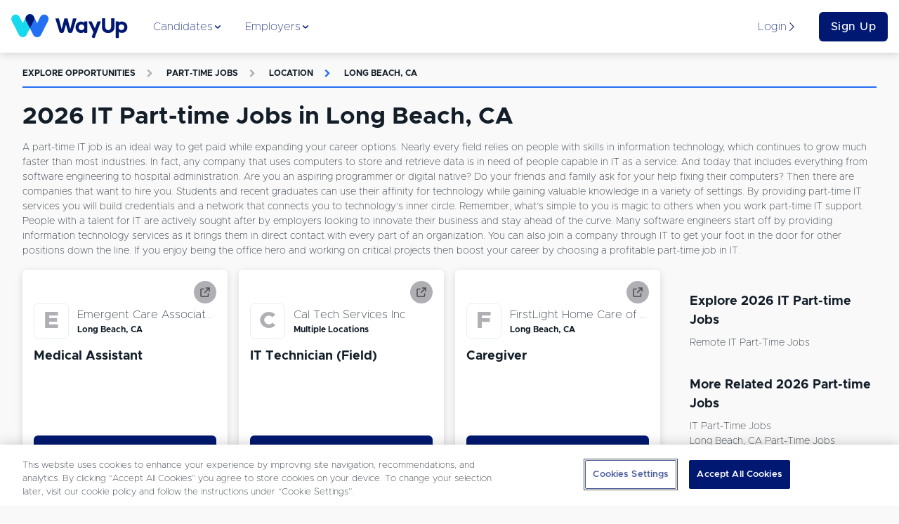

--- FILE ---
content_type: text/html; charset=utf-8
request_url: https://www.wayup.com/s/part-time-jobs/it/long-beach-ca/
body_size: 25108
content:
<!DOCTYPE html><html lang="en-US" data-reactroot=""><head><meta data-react-helmet="true" charSet="utf-8"/><meta data-react-helmet="true" http-equiv="X-UA-Compatible" content="IE=edge"/><meta data-react-helmet="true" http-equiv="Content-Type" content="text/html; charset=utf-8"/><meta data-react-helmet="true" name="viewport" content="width=device-width, initial-scale=1"/><meta data-react-helmet="true" name="msapplication-TileColor" content="#001871"/><meta data-react-helmet="true" name="msapplication-TileImage" content="https://www.wayup.com/cdn/assets/wayup_logos/favicon/2018/ms-icon-310x310.png"/><meta data-react-helmet="true" property="fb:app_id" content="1483392411976067"/><meta data-react-helmet="true" property="og:image" content="https://www.wayup.com/cdn/assets/wayup_logos/favicon/2018/wayup_logo_facebook.jpg"/><meta data-react-helmet="true" property="og:logo" content="https://www.wayup.com/cdn/assets/wayup_logos/2018/wayup_simple_logo.png"/><meta data-react-helmet="true" property="og:url" content="https://www.wayup.com"/><meta data-react-helmet="true" property="og:type" content="website"/><meta data-react-helmet="true" property="twitter:card" content="summary_large_image"/><meta data-react-helmet="true" property="twitter:title" content="Jobs + Internships for College Students + Recent Grads"/><meta data-react-helmet="true" property="twitter:site" content="@wayup"/><meta data-react-helmet="true" property="twitter:image" content="https://www.wayup.com/cdn/assets/wayup_logos/favicon/2018/wayup_logo_facebook.jpg"/><meta data-react-helmet="true" name="apple-itunes-app" content="app-id=1022826923"/><meta data-react-helmet="true" property="og:title" content="2026 IT Part-time Jobs in Long Beach, CA | WayUp"/><meta data-react-helmet="true" name="description" content="Let WayUp help you find the best remote Part-time Jobs IT in Long Beach, CA job for you. We help millions of people find Internships &amp; Entry-level jobs from best companies in the country."/><meta data-react-helmet="true" property="og:description" content="Let WayUp help you find the best remote Part-time Jobs IT in Long Beach, CA job for you. We help millions of people find Internships &amp; Entry-level jobs from best companies in the country."/><meta data-react-helmet="true" property="twitter:description" content="Let WayUp help you find the best remote Part-time Jobs IT in Long Beach, CA job for you. We help millions of people find Internships &amp; Entry-level jobs from best companies in the country."/><title data-react-helmet="true">2026 IT Part-time Jobs in Long Beach, CA | WayUp</title><style>
html {
  font-family: sans-serif;
  -ms-text-size-adjust: 100%;
  -webkit-text-size-adjust: 100%;
  -webkit-tap-highlight-color: rgba(0,0,0,0);
  min-height: 100%;
  overflow-y: auto;
  box-sizing: border-box;
  font-size: 16px;
}


@font-face {
  font-family: 'Arial';
  font-display: optional;
  font-weight: 800;
  font-style: normal;
}

@font-face {
  font-family: 'Arial';
  font-display: optional;
  font-weight: bold;
  font-style: normal;
}

@font-face {
  font-family: 'Arial';
  font-display: optional;
  font-weight: 500;
  font-style: normal;
}

@font-face {
  font-family: 'Arial';
  font-display: optional;
  font-weight: normal;
  font-style: normal;
}

body {
  font-family: "Arial", sans-serif;
  font-size: 1rem;
  line-height: 1.5;
  min-height: 100%;
  color: #131E29;
  background-color: #f9f9f9;
  margin: 0;
  display: flex;
  flex-direction: column;
}

#root {
  min-height: 100%;
}

article,
aside,
details,
figcaption,
figure,
footer,
header,
main,
menu,
nav,
section,
summary {
  display: block;
}

audio,
canvas,
progress,
video {
  display: inline-block;
  vertical-align: baseline;
}

audio:not([controls]) {
  display: none;
  height: 0;
}

[hidden],
template {
  display: none;
}

a {
  background-color: transparent;
}

abbr[title] {
  border-bottom: 1px dotted;
}

b,
strong {
  font-weight: bold;
}

dfn {
  font-style: italic;
}

h1 {
  font-size: 2em;
  margin: 0.67em 0;
}

mark {
  background: #ff0;
  color: #000;
}

small {
  font-size: 80%;
}

sub,
sup {
  font-size: 75%;
  line-height: 0;
  position: relative;
  vertical-align: baseline;
}

sup {
  top: -0.5em;
}

sub {
  bottom: -0.25em;
}

img {
  border: 0;
}

svg:not(:root) {
  overflow: hidden;
}

figure {
  margin: 1em 40px;
}

hr {
  box-sizing: content-box;
  height: 0;
}

pre {
  overflow: auto;
}

code,
kbd,
pre,
samp {
  font-family: monospace, monospace;
  font-size: 1em;
}

button,
input,
optgroup,
select,
textarea {
  color: inherit;
  font: inherit;
  margin: 0;
}

button {
  overflow: visible;
}

button,
select {
  text-transform: none;
}

button,
html input[type="button"],
input[type="reset"],
input[type="submit"] {
  -webkit-appearance: button;
  cursor: pointer;
}

button[disabled],
html input[disabled] {
  cursor: not-allowed;
}

button::-moz-focus-inner,
input::-moz-focus-inner {
  border: 0;
  padding: 0;
}

input {
  line-height: normal;
}

input[type="text"],
input[type="password"],
input[type="email"],
input[type="url"],
textarea {
  appearance: none;
}

input[type="checkbox"],
input[type="radio"] {
  box-sizing: border-box;
  padding: 0;
}

input[type="number"]::-webkit-inner-spin-button,
input[type="number"]::-webkit-outer-spin-button {
  height: auto;
}

input[type="search"] {
  -webkit-appearance: textfield;
}

input[type="search"]::-webkit-search-cancel-button,
input[type="search"]::-webkit-search-decoration {
  -webkit-appearance: none;
}

fieldset {
  border: 1px solid #c0c0c0;
  margin: 0 2px;
  padding: 0.35em 0.625em 0.75em;
}

legend {
  border: 0;
  padding: 0;
}

textarea {
  overflow: auto;
}

optgroup {
  font-weight: bold;
}

table {
  border-collapse: collapse;
  border-spacing: 0;
}

td,
th {
  padding: 0;
}

*,
*:before,
*:after {
  box-sizing: inherit;
}

@-moz-viewport {
  width: device-width;
}
@-ms-viewport {
  width: device-width;
}
@-o-viewport {
  width: device-width;
}
@-webkit-viewport {
  width: device-width;
}
@viewport {
  width: device-width;
}

h1, h2, h3, h4, h5, h6 {
  margin-top: 0;
  margin-bottom: 8px;
}

p {
  margin-top: 0;
  margin-bottom: 16px;
}

abbr[title] {
  cursor: help;
  border-bottom: 1px dotted #ffffff;
}

address {
  margin-bottom: 16px;
  font-style: normal;
  line-height: inherit;
}

ol,
ul,
dl {
  margin-top: 0;
  margin-bottom: 16px;
}

ol ol,
ul ul,
ol ul,
ul ol {
  margin-bottom: 0;
}

dt {
  font-weight: bold;
}

dd {
  margin-bottom: 8px;
  margin-left: 0;
}

blockquote {
  margin: 0 0 16px;
}

a {
  color: #2370F4;
  text-decoration: none;
}

pre {
  margin-top: 0;
  margin-bottom: 16px;
}

figure {
  margin: 0 0 16px;
}

img {
  vertical-align: middle;
}

[role="button"] {
  cursor: pointer;
}


table {
  background-color: white;
}

caption {
  padding-top: .75rem;
  padding-bottom: .75rem;
  color: #AFAFB4;
  text-align: left;
  caption-side: bottom;
}

th {
  text-align: left;
}

label {
  display: block;
  margin-bottom: 8px;
}

input,
button,
select,
textarea {
  margin: 0;
  line-height: inherit;
}

textarea {
  resize: vertical;
}

fieldset {
  min-width: 0;
  padding: 0;
  margin: 0;
  border: 0;
}

legend {
  display: block;
  width: 100%;
  padding: 0;
  margin-bottom: 8px;
  font-size: 1.5rem;
  line-height: inherit;
}

input[type="search"] {
  -webkit-appearance: none;
}

input:-webkit-autofill {
    -webkit-box-shadow: 0 0 0px 1000px white inset;
}

::-moz-selection {
    color: #ffffff;
    background: #2370F4;
}

::selection {
    color: #ffffff;
    background: #2370F4;
}
</style><style>
          /* Override Proxima Nova with Metropolis for text elements only */
          p, span, div, h1, h2, h3, h4, h5, h6, a, button, input, textarea, label, li, td, th {
            font-family: 'Metropolis', sans-serif !important;
          }
          
          /* Override any element that explicitly uses Proxima Nova */
          *[style*="Proxima Nova"], 
          *[style*="proxima-nova"],
          *[style*="proxima nova"] {
            font-family: 'Metropolis', sans-serif !important;
          }
          
          /* Override CSS classes that might use Proxima Nova */
          .proxima-nova, .proximaNova, .font-proxima {
            font-family: 'Metropolis', sans-serif !important;
          }
        </style><link data-chunk="website" rel="preload" as="style" href="/cdn/static/build/website.style.71d5015d4282216995ef.css"/><link data-chunk="website" rel="preload" as="style" href="/cdn/static/build/6705.style.4a38e2a777a36082a213.css"/><link data-chunk="website" rel="preload" as="script" href="/cdn/static/build/6705.script.7e1d6bbff1ad8f5586de.js"/><link data-chunk="website" rel="preload" as="script" href="/cdn/static/build/website.script.bff5c2d4602ab4822591.js"/><link data-chunk="NotificationBannerQueue" rel="preload" as="script" href="/cdn/static/build/NotificationBannerQueue.script.0890bf510f49e571c1ad.js"/><link data-chunk="Detail" rel="preload" as="script" href="/cdn/static/build/2115.script.434c176a84c232426eaf.js"/><link data-chunk="Detail" rel="preload" as="script" href="/cdn/static/build/5305.script.2d6d68e71d05bbc5c6ac.js"/><link data-chunk="Detail" rel="preload" as="script" href="/cdn/static/build/5636.script.0f0c81dce483059c0120.js"/><link data-chunk="Detail" rel="preload" as="script" href="/cdn/static/build/9639.script.1d35f4b6f6175502963f.js"/><link data-chunk="Detail" rel="preload" as="script" href="/cdn/static/build/Detail.script.58af9ea2ec4a86dc7390.js"/><link data-react-helmet="true" rel="preconnect" href="https://www.wayup.com/cdn/"/><link data-react-helmet="true" rel="dns-prefetch" href="//connect.facebook.net"/><link data-react-helmet="true" rel="dns-prefetch" href="//www.googletagmanager.com"/><link data-react-helmet="true" rel="dns-prefetch" href="//www.google-analytics.com"/><link data-react-helmet="true" rel="dns-prefetch" href="//use.fortawesome.com"/><link data-react-helmet="true" rel="dns-prefetch" href="//cdn.segment.com"/><link data-react-helmet="true" rel="dns-prefetch" href="//fonts.cdnfonts.com"/><link data-react-helmet="true" href="/fonts/css/metropolis-fonts.css" rel="stylesheet"/><link data-react-helmet="true" rel="shortcut icon" type="image/png" href="https://www.wayup.com/cdn/assets/wayup_logos/favicon/2018/favicon.ico"/><link data-react-helmet="true" rel="apple-touch-icon" sizes="180x180" href="https://www.wayup.com/cdn/assets/wayup_logos/favicon/2018/apple-icon-180x180.png"/><link data-react-helmet="true" rel="icon" type="image/png" sizes="16x16" href="https://www.wayup.com/cdn/assets/wayup_logos/favicon/2018/favicon-16x16.png"/><link data-react-helmet="true" rel="icon" type="image/png" sizes="32x32" href="https://www.wayup.com/cdn/assets/wayup_logos/favicon/2018/favicon-32x32.png"/><link data-react-helmet="true" rel="canonical" href="https://www.wayup.com/s/part-time-jobs/it/long-beach-ca/"/><link data-react-helmet="true" rel="manifest" href="/manifest.json"/><style data-styled="" data-styled-version="5.2.0">.jUrkUK{display:-webkit-box;display:-webkit-flex;display:-ms-flexbox;display:flex;max-width:100%;-webkit-align-items:center;-webkit-box-align:center;-ms-flex-align:center;align-items:center;-webkit-box-pack:justify;-webkit-justify-content:space-between;-ms-flex-pack:justify;justify-content:space-between;-webkit-flex-wrap:wrap;-ms-flex-wrap:wrap;flex-wrap:wrap;-webkit-flex-direction:row;-ms-flex-direction:row;flex-direction:row;-webkit-align-content:stretch;-ms-flex-line-pack:stretch;align-content:stretch;height:100%;width:100%;padding:16px 0;}/*!sc*/
.kKXSxh{display:-webkit-box;display:-webkit-flex;display:-ms-flexbox;display:flex;max-width:100%;-webkit-align-items:center;-webkit-box-align:center;-ms-flex-align:center;align-items:center;-webkit-box-pack:justify;-webkit-justify-content:space-between;-ms-flex-pack:justify;justify-content:space-between;-webkit-flex-wrap:wrap;-ms-flex-wrap:wrap;flex-wrap:wrap;-webkit-flex-direction:row;-ms-flex-direction:row;flex-direction:row;-webkit-align-content:stretch;-ms-flex-line-pack:stretch;align-content:stretch;height:100%;width:100%;}/*!sc*/
.GIhBw{display:-webkit-box;display:-webkit-flex;display:-ms-flexbox;display:flex;max-width:100%;-webkit-align-items:center;-webkit-box-align:center;-ms-flex-align:center;align-items:center;-webkit-box-pack:center;-webkit-justify-content:center;-ms-flex-pack:center;justify-content:center;-webkit-flex-wrap:wrap;-ms-flex-wrap:wrap;flex-wrap:wrap;-webkit-flex-direction:row;-ms-flex-direction:row;flex-direction:row;-webkit-align-content:stretch;-ms-flex-line-pack:stretch;align-content:stretch;}/*!sc*/
.cmRIPf{display:-webkit-box;display:-webkit-flex;display:-ms-flexbox;display:flex;max-width:100%;-webkit-align-items:center;-webkit-box-align:center;-ms-flex-align:center;align-items:center;-webkit-box-pack:start;-webkit-justify-content:flex-start;-ms-flex-pack:start;justify-content:flex-start;-webkit-flex-wrap:wrap;-ms-flex-wrap:wrap;flex-wrap:wrap;-webkit-flex-direction:row;-ms-flex-direction:row;flex-direction:row;-webkit-align-content:stretch;-ms-flex-line-pack:stretch;align-content:stretch;height:100%;}/*!sc*/
.dvrDBV{display:-webkit-box;display:-webkit-flex;display:-ms-flexbox;display:flex;max-width:100%;-webkit-align-items:stretch;-webkit-box-align:stretch;-ms-flex-align:stretch;align-items:stretch;-webkit-box-pack:start;-webkit-justify-content:start;-ms-flex-pack:start;justify-content:start;-webkit-flex-wrap:wrap;-ms-flex-wrap:wrap;flex-wrap:wrap;-webkit-flex-direction:column;-ms-flex-direction:column;flex-direction:column;-webkit-align-content:stretch;-ms-flex-line-pack:stretch;align-content:stretch;height:100%;}/*!sc*/
.kJZJBI{display:-webkit-box;display:-webkit-flex;display:-ms-flexbox;display:flex;max-width:100%;-webkit-align-items:center;-webkit-box-align:center;-ms-flex-align:center;align-items:center;-webkit-box-pack:start;-webkit-justify-content:start;-ms-flex-pack:start;justify-content:start;-webkit-flex-wrap:wrap;-ms-flex-wrap:wrap;flex-wrap:wrap;-webkit-flex-direction:row-reverse;-ms-flex-direction:row-reverse;flex-direction:row-reverse;-webkit-align-content:stretch;-ms-flex-line-pack:stretch;align-content:stretch;height:100%;}/*!sc*/
.dgVyQa{display:-webkit-box;display:-webkit-flex;display:-ms-flexbox;display:flex;max-width:100%;-webkit-align-items:center;-webkit-box-align:center;-ms-flex-align:center;align-items:center;-webkit-box-pack:center;-webkit-justify-content:center;-ms-flex-pack:center;justify-content:center;-webkit-flex-wrap:wrap;-ms-flex-wrap:wrap;flex-wrap:wrap;-webkit-flex-direction:row;-ms-flex-direction:row;flex-direction:row;-webkit-align-content:stretch;-ms-flex-line-pack:stretch;align-content:stretch;height:100%;}/*!sc*/
.dZTaUB{display:-webkit-box;display:-webkit-flex;display:-ms-flexbox;display:flex;max-width:100%;-webkit-align-items:center;-webkit-box-align:center;-ms-flex-align:center;align-items:center;-webkit-box-pack:left;-webkit-justify-content:left;-ms-flex-pack:left;justify-content:left;-webkit-flex-wrap:nowrap;-ms-flex-wrap:nowrap;flex-wrap:nowrap;-webkit-flex-direction:row;-ms-flex-direction:row;flex-direction:row;-webkit-align-content:stretch;-ms-flex-line-pack:stretch;align-content:stretch;}/*!sc*/
.iOtWeK{display:-webkit-box;display:-webkit-flex;display:-ms-flexbox;display:flex;max-width:100%;-webkit-align-items:flex-start;-webkit-box-align:flex-start;-ms-flex-align:flex-start;align-items:flex-start;-webkit-box-pack:start;-webkit-justify-content:flex-start;-ms-flex-pack:start;justify-content:flex-start;-webkit-flex-wrap:wrap;-ms-flex-wrap:wrap;flex-wrap:wrap;-webkit-flex-direction:column;-ms-flex-direction:column;flex-direction:column;-webkit-align-content:stretch;-ms-flex-line-pack:stretch;align-content:stretch;height:100%;}/*!sc*/
.gYbldx{display:-webkit-box;display:-webkit-flex;display:-ms-flexbox;display:flex;max-width:100%;-webkit-align-items:center;-webkit-box-align:center;-ms-flex-align:center;align-items:center;-webkit-box-pack:start;-webkit-justify-content:start;-ms-flex-pack:start;justify-content:start;-webkit-flex-wrap:wrap;-ms-flex-wrap:wrap;flex-wrap:wrap;-webkit-flex-direction:row;-ms-flex-direction:row;flex-direction:row;-webkit-align-content:stretch;-ms-flex-line-pack:stretch;align-content:stretch;height:100%;}/*!sc*/
data-styled.g1[id="sc-bdnylx"]{content:"jUrkUK,kKXSxh,GIhBw,cmRIPf,dvrDBV,kJZJBI,dgVyQa,dZTaUB,iOtWeK,gYbldx,"}/*!sc*/
.Gqxdj{border:none;display:block;margin:0;background:#E8F0EF;height:2px;width:100%;}/*!sc*/
@media (max-width:512px){.Gqxdj{width:100%;}}/*!sc*/
.bOfUWP{border:none;display:block;margin:0;background:#2370F4;height:2px;width:100%;}/*!sc*/
@media (max-width:512px){.bOfUWP{width:100%;}}/*!sc*/
data-styled.g5[id="BaseHr-sc-1f0loe1-0"]{content:"Gqxdj,bOfUWP,"}/*!sc*/
.cBRhsd{font-family:"Proxima Nova",sans-serif;color:#4D4D52;font-style:italic;font-weight:400;-webkit-letter-spacing:normal;-moz-letter-spacing:normal;-ms-letter-spacing:normal;letter-spacing:normal;-webkit-text-decoration:none;text-decoration:none;padding:0 4px 0 4px;text-overflow:clip;overflow:auto;font-size:12px;}/*!sc*/
.cdYXpe{font-family:"Proxima Nova",sans-serif;color:#131E29;font-style:normal;font-weight:400;-webkit-letter-spacing:normal;-moz-letter-spacing:normal;-ms-letter-spacing:normal;letter-spacing:normal;-webkit-text-decoration:none;text-decoration:none;text-overflow:ellipsis;overflow:hidden;font-size:16px;white-space:nowrap;}/*!sc*/
.itPUJF{font-family:"Proxima Nova",sans-serif;color:#131E29;font-style:normal;font-weight:700;-webkit-letter-spacing:normal;-moz-letter-spacing:normal;-ms-letter-spacing:normal;letter-spacing:normal;-webkit-text-decoration:none;text-decoration:none;text-overflow:clip;overflow:auto;font-size:12px;}/*!sc*/
.kVSAEZ{font-family:"Proxima Nova",sans-serif;color:#131E29;font-style:normal;font-weight:400;-webkit-letter-spacing:normal;-moz-letter-spacing:normal;-ms-letter-spacing:normal;letter-spacing:normal;-webkit-text-decoration:none;text-decoration:none;text-transform:capitalize;padding:0 0 4px 0;text-overflow:clip;overflow:auto;font-size:14px;}/*!sc*/
.causcp{font-family:"Proxima Nova",sans-serif;color:#131E29;font-style:normal;font-weight:400;-webkit-letter-spacing:normal;-moz-letter-spacing:normal;-ms-letter-spacing:normal;letter-spacing:normal;-webkit-text-decoration:none;text-decoration:none;text-transform:capitalize;text-overflow:clip;overflow:auto;font-size:14px;}/*!sc*/
data-styled.g6[id="sc-eCApGN"]{content:"cBRhsd,cdYXpe,itPUJF,kVSAEZ,causcp,"}/*!sc*/
.dDbOGY{font-family:"Proxima Nova",sans-serif;color:#131E29;font-style:normal;font-weight:400;-webkit-letter-spacing:normal;-moz-letter-spacing:normal;-ms-letter-spacing:normal;letter-spacing:normal;-webkit-text-decoration:none;text-decoration:none;text-overflow:clip;overflow:auto;font-size:14px;}/*!sc*/
data-styled.g7[id="sc-jSFkmK"]{content:"dDbOGY,"}/*!sc*/
.cqAHzv{font-family:"Proxima Nova",sans-serif;color:#001871;font-style:normal;font-weight:400;-webkit-letter-spacing:normal;-moz-letter-spacing:normal;-ms-letter-spacing:normal;letter-spacing:normal;-webkit-text-decoration:none;text-decoration:none;text-overflow:clip;overflow:auto;font-size:16px;}/*!sc*/
.iUtuMB{font-family:"Proxima Nova",sans-serif;color:#AFAFB4;font-style:normal;font-weight:700;-webkit-letter-spacing:1.3;-moz-letter-spacing:1.3;-ms-letter-spacing:1.3;letter-spacing:1.3;-webkit-text-decoration:none;text-decoration:none;text-transform:uppercase;text-overflow:clip;overflow:auto;font-size:12px;}/*!sc*/
.bCfrdm{font-family:"Proxima Nova",sans-serif;color:#AFAFB4;font-style:normal;font-weight:700;-webkit-letter-spacing:normal;-moz-letter-spacing:normal;-ms-letter-spacing:normal;letter-spacing:normal;-webkit-text-decoration:none;text-decoration:none;padding:16px;text-overflow:clip;overflow:auto;font-size:12px;}/*!sc*/
.hBOttL{font-family:"Proxima Nova",sans-serif;color:#2370F4;font-style:normal;font-weight:700;-webkit-letter-spacing:1.3;-moz-letter-spacing:1.3;-ms-letter-spacing:1.3;letter-spacing:1.3;-webkit-text-decoration:none;text-decoration:none;text-transform:uppercase;text-overflow:clip;overflow:auto;font-size:12px;}/*!sc*/
.dopHGk{font-family:"Proxima Nova",sans-serif;color:#2370F4;font-style:normal;font-weight:700;-webkit-letter-spacing:normal;-moz-letter-spacing:normal;-ms-letter-spacing:normal;letter-spacing:normal;-webkit-text-decoration:none;text-decoration:none;padding:16px;text-overflow:clip;overflow:auto;font-size:12px;}/*!sc*/
data-styled.g8[id="sc-gKAblj"]{content:"cqAHzv,iUtuMB,bCfrdm,hBOttL,dopHGk,"}/*!sc*/
.gfjcFN{display:inline-block;overflow:hidden;vertical-align:middle;box-sizing:content-box;width:14px !important;height:14px !important;font-size:14px !important;color:#001871;}/*!sc*/
.bhGIBE{display:inline-block;overflow:hidden;vertical-align:middle;box-sizing:content-box;width:14px !important;height:14px !important;font-size:14px !important;color:inherit;}/*!sc*/
.iZVNKm{display:inline-block;overflow:hidden;vertical-align:middle;box-sizing:content-box;width:12px !important;height:12px !important;font-size:12px !important;color:#AFAFB4;}/*!sc*/
.glufUg{display:inline-block;overflow:hidden;vertical-align:middle;box-sizing:content-box;width:12px !important;height:12px !important;font-size:12px !important;color:#2370F4;}/*!sc*/
.iQDVLj{display:inline-block;overflow:hidden;vertical-align:middle;box-sizing:content-box;width:20px !important;height:20px !important;font-size:20px !important;color:inherit;}/*!sc*/
data-styled.g10[id="sc-iCoHVE"]{content:"gfjcFN,bhGIBE,iZVNKm,glufUg,iQDVLj,"}/*!sc*/
.iglUKo{color:#131E29;}/*!sc*/
.iglUKo:hover{-webkit-text-decoration:none;text-decoration:none;color:#2370F4;}/*!sc*/
data-styled.g14[id="NavLink__ExternalNavLink-sc-187g7ka-1"]{content:"iglUKo,"}/*!sc*/
.iokrGC{color:#2370F4;}/*!sc*/
.iokrGC:hover{-webkit-text-decoration:none;text-decoration:none;color:#2370F4;}/*!sc*/
.iokrGC.active{color:#2370F4;}/*!sc*/
.iokrGC.active [object Object]{border-color:#131E29;}/*!sc*/
.iokrGC.active [object Object] *{color:#131E29 !important;}/*!sc*/
data-styled.g15[id="NavLink__InternalNavLink-sc-187g7ka-2"]{content:"iokrGC,"}/*!sc*/
.iOpnZu{position:relative;font-family:"Proxima Nova",sans-serif;font-size:16px;font-weight:500;text-align:center;white-space:nowrap;overflow:hidden;text-overflow:ellipsis;vertical-align:middle;touch-action:manipulation;cursor:pointer;-webkit-user-select:none;-moz-user-select:none;-ms-user-select:none;user-select:none;border:1px solid transparent;line-height:1.5;padding:12px 24px;-webkit-transition:all 0.2s ease-in-out;transition:all 0.2s ease-in-out;-webkit-letter-spacing:0.5px;-moz-letter-spacing:0.5px;-ms-letter-spacing:0.5px;letter-spacing:0.5px;text-transform:inherit;display:inline-block;-webkit-text-decoration:none;text-decoration:none;border-radius:6px;padding:8px 16px;display:block;width:100%;background:#001871;color:#ffffff;}/*!sc*/
.iOpnZu + button,.iOpnZu + a{margin-left:16px;}/*!sc*/
.cMrvdK{position:relative;font-family:"Proxima Nova",sans-serif;font-size:12px;font-weight:500;text-align:center;white-space:nowrap;overflow:hidden;text-overflow:ellipsis;vertical-align:middle;touch-action:manipulation;cursor:pointer;-webkit-user-select:none;-moz-user-select:none;-ms-user-select:none;user-select:none;border:1px solid transparent;line-height:1;padding:12px 24px;-webkit-transition:all 0.2s ease-in-out;transition:all 0.2s ease-in-out;-webkit-letter-spacing:0.5px;-moz-letter-spacing:0.5px;-ms-letter-spacing:0.5px;letter-spacing:0.5px;text-transform:inherit;display:inline-block;-webkit-text-decoration:none;text-decoration:none;border-radius:6px;padding:12px;width:100%;display:block;display:block;width:100%;position:relative;background:#001871;color:#ffffff;}/*!sc*/
.cMrvdK:hover,.cMrvdK:focus{top:-1px;box-shadow:0 9px 12px 0 #AFAFB4;-webkit-transition:all 0.45s;transition:all 0.45s;}/*!sc*/
.cMrvdK + button,.cMrvdK + a{margin-left:16px;}/*!sc*/
.jTqrag{position:relative;font-family:"Proxima Nova",sans-serif;font-size:14px;font-weight:500;text-align:center;white-space:nowrap;overflow:hidden;text-overflow:ellipsis;vertical-align:middle;touch-action:manipulation;cursor:pointer;-webkit-user-select:none;-moz-user-select:none;-ms-user-select:none;user-select:none;border:1px solid transparent;line-height:1.5;padding:12px 24px;-webkit-transition:all 0.2s ease-in-out;transition:all 0.2s ease-in-out;-webkit-letter-spacing:0.5px;-moz-letter-spacing:0.5px;-ms-letter-spacing:0.5px;letter-spacing:0.5px;text-transform:inherit;display:inline-block;-webkit-text-decoration:none;text-decoration:none;border-radius:6px;position:relative;background:#001871;color:#ffffff;}/*!sc*/
.jTqrag:hover,.jTqrag:focus{top:-1px;box-shadow:0 9px 12px 0 #AFAFB4;-webkit-transition:all 0.45s;transition:all 0.45s;}/*!sc*/
.jTqrag + button,.jTqrag + a{margin-left:16px;}/*!sc*/
data-styled.g17[id="sc-pNWxx"]{content:"iOpnZu,cMrvdK,jTqrag,"}/*!sc*/
.fPUDRJ{-webkit-box-flex:1;-webkit-flex-grow:1;-ms-flex-positive:1;flex-grow:1;display:-webkit-box;display:-webkit-flex;display:-ms-flexbox;display:flex;-webkit-box-pack:space-evenly;-webkit-justify-content:space-evenly;-ms-flex-pack:space-evenly;justify-content:space-evenly;list-style:none;margin:0;padding:0;-webkit-flex-direction:row;-ms-flex-direction:row;flex-direction:row;}/*!sc*/
data-styled.g20[id="NavBarItems__NavBarItemsContainer-sc-9sly50-0"]{content:"fPUDRJ,"}/*!sc*/
.cPWheJ{position:absolute;top:75px;left:0;width:100%;background:#ffffff;box-shadow:0 8px 11px 0 rgba(0,0,0,0.14);opacity:0;display:none;-webkit-transition:opacity 0.5s ease-in-out;transition:opacity 0.5s ease-in-out;}/*!sc*/
data-styled.g21[id="NavigationSubMenu-sc-1dnn2a0-0"]{content:"cPWheJ,"}/*!sc*/
.hAuKLt{padding-bottom:16px;width:32px;}/*!sc*/
.dwrTeQ{padding-bottom:16px;width:100%;}/*!sc*/
.idPLrr{padding-bottom:8px;width:100%;}/*!sc*/
.bUVQqS{padding-bottom:32px;width:100%;}/*!sc*/
.eIKzKp{padding-bottom:64px;width:100%;}/*!sc*/
data-styled.g22[id="sc-iqAbSa"]{content:"hAuKLt,dwrTeQ,idPLrr,bUVQqS,eIKzKp,"}/*!sc*/
.hQbzdf{display:-webkit-box;display:-webkit-flex;display:-ms-flexbox;display:flex;-webkit-flex-wrap:wrap;-ms-flex-wrap:wrap;flex-wrap:wrap;margin-right:-8px;margin-left:-8px;-webkit-flex-direction:row;-ms-flex-direction:row;flex-direction:row;}/*!sc*/
data-styled.g23[id="sc-crzoUp"]{content:"hQbzdf,"}/*!sc*/
.kNZgsh{box-sizing:border-box;position:relative;min-height:1px;padding-right:8px;padding-left:8px;-webkit-flex:0 0 auto;-ms-flex:0 0 auto;flex:0 0 auto;width:100%;}/*!sc*/
@media only screen and (min-width:512px){}/*!sc*/
@media only screen and (min-width:768px){}/*!sc*/
@media only screen and (min-width:1024px){.kNZgsh{width:75%;margin-left:0;}}/*!sc*/
@media only screen and (min-width:1200px){}/*!sc*/
.khcXOh{box-sizing:border-box;position:relative;min-height:1px;padding-right:8px;padding-left:8px;-webkit-flex:0 0 auto;-ms-flex:0 0 auto;flex:0 0 auto;width:100%;}/*!sc*/
@media only screen and (min-width:512px){.khcXOh{width:50%;margin-left:0;}}/*!sc*/
@media only screen and (min-width:768px){}/*!sc*/
@media only screen and (min-width:1024px){.khcXOh{width:33.33333333333333%;margin-left:0;}}/*!sc*/
@media only screen and (min-width:1200px){}/*!sc*/
.jNBisS{box-sizing:border-box;position:relative;min-height:1px;padding-right:8px;padding-left:8px;-webkit-flex:0 0 auto;-ms-flex:0 0 auto;flex:0 0 auto;width:100%;margin-left:0;}/*!sc*/
@media only screen and (min-width:512px){}/*!sc*/
@media only screen and (min-width:768px){}/*!sc*/
@media only screen and (min-width:1024px){}/*!sc*/
@media only screen and (min-width:1200px){}/*!sc*/
.gGyNKk{box-sizing:border-box;position:relative;min-height:1px;padding-right:8px;padding-left:8px;-webkit-flex:0 0 auto;-ms-flex:0 0 auto;flex:0 0 auto;width:100%;}/*!sc*/
@media only screen and (min-width:512px){}/*!sc*/
@media only screen and (min-width:768px){}/*!sc*/
@media only screen and (min-width:1024px){.gGyNKk{width:25%;margin-left:0;}}/*!sc*/
@media only screen and (min-width:1200px){}/*!sc*/
.iEkbmx{box-sizing:border-box;position:relative;min-height:1px;padding-right:8px;padding-left:8px;-webkit-flex:0 0 auto;-ms-flex:0 0 auto;flex:0 0 auto;width:100%;}/*!sc*/
@media only screen and (min-width:512px){}/*!sc*/
@media only screen and (min-width:768px){.iEkbmx{width:50%;margin-left:0;}}/*!sc*/
@media only screen and (min-width:1024px){.iEkbmx{width:91.66666666666666%;margin-left:0;margin-left:8.333333333333332%;}}/*!sc*/
@media only screen and (min-width:1200px){}/*!sc*/
.jQWSQu{box-sizing:border-box;position:relative;min-height:1px;padding-right:8px;padding-left:8px;-webkit-flex:0 0 auto;-ms-flex:0 0 auto;flex:0 0 auto;width:100%;}/*!sc*/
@media only screen and (min-width:512px){}/*!sc*/
@media only screen and (min-width:768px){}/*!sc*/
@media only screen and (min-width:1024px){}/*!sc*/
@media only screen and (min-width:1200px){}/*!sc*/
.chBIkr{box-sizing:border-box;position:relative;min-height:1px;padding-right:8px;padding-left:8px;-webkit-flex:0 0 auto;-ms-flex:0 0 auto;flex:0 0 auto;width:100%;}/*!sc*/
@media only screen and (min-width:512px){.chBIkr{width:33.33333333333333%;margin-left:0;}}/*!sc*/
@media only screen and (min-width:768px){.chBIkr{width:25%;margin-left:0;}}/*!sc*/
@media only screen and (min-width:1024px){.chBIkr{width:16.666666666666664%;margin-left:0;}}/*!sc*/
@media only screen and (min-width:1200px){}/*!sc*/
.jJmBup{box-sizing:border-box;position:relative;min-height:1px;padding-right:8px;padding-left:8px;-webkit-flex:0 0 auto;-ms-flex:0 0 auto;flex:0 0 auto;width:100%;}/*!sc*/
@media only screen and (min-width:512px){}/*!sc*/
@media only screen and (min-width:768px){}/*!sc*/
@media only screen and (min-width:1024px){.jJmBup{width:41.66666666666667%;margin-left:0;margin-left:8.333333333333332%;}}/*!sc*/
@media only screen and (min-width:1200px){}/*!sc*/
.jCmbbK{box-sizing:border-box;position:relative;min-height:1px;padding-right:8px;padding-left:8px;-webkit-flex:0 0 auto;-ms-flex:0 0 auto;flex:0 0 auto;width:100%;}/*!sc*/
@media only screen and (min-width:512px){}/*!sc*/
@media only screen and (min-width:768px){}/*!sc*/
@media only screen and (min-width:1024px){.jCmbbK{width:50%;margin-left:0;}}/*!sc*/
@media only screen and (min-width:1200px){}/*!sc*/
data-styled.g24[id="sc-dIsAE"]{content:"kNZgsh,khcXOh,jNBisS,gGyNKk,iEkbmx,jQWSQu,chBIkr,jJmBup,jCmbbK,"}/*!sc*/
.NyJou{font-weight:700;color:#131E29;line-height:1.5;margin-bottom:8px;font-size:34px;text-align:left;white-space:pre-line;text-transform:none;color:#131E29;}/*!sc*/
.fYOHGg{font-weight:700;color:#131E29;line-height:1.1;margin-bottom:0;font-size:18px;text-align:left;white-space:pre-line;text-transform:none;color:#131E29;}/*!sc*/
.ibWZRM{font-weight:700;color:#131E29;line-height:1.5;margin-bottom:8px;font-size:18px;text-align:left;white-space:pre-line;text-transform:none;color:#131E29;}/*!sc*/
.gLeQRP{font-weight:700;color:#131E29;line-height:1.5;margin-bottom:8px;font-size:20px;text-align:center;white-space:pre-line;text-transform:capitalize;color:#001871;}/*!sc*/
.epZGAh{font-weight:700;color:#131E29;line-height:1.5;margin-bottom:8px;font-size:18px;text-align:left;white-space:pre-line;text-transform:none;color:#ffffff;}/*!sc*/
data-styled.g25[id="sc-bqGHjH"]{content:"NyJou,fYOHGg,ibWZRM,gLeQRP,epZGAh,"}/*!sc*/
.jnYGUA{margin-right:auto;margin-left:auto;padding-right:16px;padding-left:16px;max-width:1400px;-webkit-align-self:center;-ms-flex-item-align:center;align-self:center;}/*!sc*/
data-styled.g26[id="sc-ksluoS"]{content:"jnYGUA,"}/*!sc*/
.gvyjtY{cursor:pointer;}/*!sc*/
data-styled.g27[id="LoggedOutNavigationBar__MenuItemContainer-sc-f8marw-0"]{content:"gvyjtY,"}/*!sc*/
.kJQoNG{-webkit-box-flex:1;-webkit-flex-grow:1;-ms-flex-positive:1;flex-grow:1;}/*!sc*/
data-styled.g28[id="LoggedOutNavigationBar__LoggedOutNavbarContainer-sc-f8marw-1"]{content:"kJQoNG,"}/*!sc*/
.jsNYGj{height:36px;width:170px;}/*!sc*/
.jdbdEs{height:36px;width:170px;width:100%;height:100%;}/*!sc*/
data-styled.g55[id="Logo__LogoLinkImg-sc-k1pid8-0"]{content:"jsNYGj,jdbdEs,"}/*!sc*/
.hldPCU{box-sizing:border-box;font-family:'Metropolis, sans-serif';background-color:#ffffff;box-shadow:0 3px 11px 0 rgba(0,0,0,0.14);z-index:114;display:-webkit-box;display:-webkit-flex;display:-ms-flexbox;display:flex;-webkit-flex-direction:column;-ms-flex-direction:column;flex-direction:column;-webkit-align-items:center;-webkit-box-align:center;-ms-flex-align:center;align-items:center;height:75px;}/*!sc*/
.hldPCU > div{height:100%;width:100%;}/*!sc*/
data-styled.g61[id="NavigationBar__NavigationBarContainer-sc-1hwf583-1"]{content:"hldPCU,"}/*!sc*/
.liuvoF{color:#ffffff;-webkit-text-decoration:none;text-decoration:none;cursor:pointer;font-weight:300;}/*!sc*/
.liuvoF:hover{-webkit-text-decoration:underline;text-decoration:underline;}/*!sc*/
data-styled.g62[id="sc-hBMVcZ"]{content:"liuvoF,"}/*!sc*/
.aqTZb{color:#ffffff;background:transparent;-webkit-text-decoration:none;text-decoration:none;cursor:pointer;font-weight:300;font-size:inherit;font-family:inherit;border:none;padding:0;}/*!sc*/
.aqTZb:hover{-webkit-text-decoration:underline;text-decoration:underline;}/*!sc*/
data-styled.g63[id="sc-fnVYJo"]{content:"aqTZb,"}/*!sc*/
.bVGCXW{color:#ffffff;padding:16px;padding:48px;background-color:#001871;font-size:14px;}/*!sc*/
@media (min-width:768px){.bVGCXW{font-size:18px;}}/*!sc*/
data-styled.g64[id="sc-fFSRdu"]{content:"bVGCXW,"}/*!sc*/
.gDLPQT{margin-bottom:48px;}/*!sc*/
data-styled.g65[id="sc-bkbjAj"]{content:"gDLPQT,"}/*!sc*/
@media (min-width:1024px){.iSPPGk{float:right;}}/*!sc*/
data-styled.g66[id="sc-iemXMA"]{content:"iSPPGk,"}/*!sc*/
.fUbBAh{background:#ffffff;color:#001871;border-radius:50%;font-size:20px;width:1.75em;height:1.75em;margin-right:12px;cursor:pointer;-webkit-text-decoration:none;text-decoration:none;display:-webkit-box;display:-webkit-flex;display:-ms-flexbox;display:flex;-webkit-box-pack:center;-webkit-justify-content:center;-ms-flex-pack:center;justify-content:center;-webkit-align-items:center;-webkit-box-align:center;-ms-flex-align:center;align-items:center;}/*!sc*/
.fUbBAh:hover{color:#2370F4;}/*!sc*/
.fUbBAh:last-child{margin-right:0;}/*!sc*/
@media (min-width:512px){.fUbBAh{margin-right:16px;}}/*!sc*/
data-styled.g67[id="sc-dIvqjp"]{content:"fUbBAh,"}/*!sc*/
.ekfoZG{width:64px;height:64px;}/*!sc*/
data-styled.g68[id="Footer__FooterLogoContainer-sc-1qgoxfl-0"]{content:"ekfoZG,"}/*!sc*/
.igAmWH{display:-webkit-box;display:-webkit-flex;display:-ms-flexbox;display:flex;-webkit-flex-direction:column;-ms-flex-direction:column;flex-direction:column;min-height:100vh;background:#f9f9f9;}/*!sc*/
data-styled.g69[id="AppContainer-sc-1so4idl-0"]{content:"igAmWH,"}/*!sc*/
.WNKsq{display:-webkit-box;display:-webkit-flex;display:-ms-flexbox;display:flex;-webkit-flex-direction:column;-ms-flex-direction:column;flex-direction:column;-webkit-flex:1 1 auto;-ms-flex:1 1 auto;flex:1 1 auto;}/*!sc*/
.WNKsq > *{-webkit-box-flex:1;-webkit-flex-grow:1;-ms-flex-positive:1;flex-grow:1;}/*!sc*/
data-styled.g70[id="AppChildrenContainer-sc-1685a4m-0"]{content:"WNKsq,"}/*!sc*/
.XlWuL{display:block;}/*!sc*/
data-styled.g71[id="App__FooterWrapper-sc-i5taco-0"]{content:"XlWuL,"}/*!sc*/
.cOosMx{box-shadow:0 3px 11px 0 rgba(0,0,0,0.14);padding:16px;border:none;height:290px;margin-bottom:16px;position:relative;overflow:hidden;background:#ffffff;cursor:pointer;border-radius:6px;}/*!sc*/
data-styled.g77[id="sc-iwaifL"]{content:"cOosMx,"}/*!sc*/
.jomRYm{-webkit-box-flex:0;-webkit-flex-grow:0;-ms-flex-positive:0;flex-grow:0;-webkit-flex-shrink:1;-ms-flex-negative:1;flex-shrink:1;width:100%;}/*!sc*/
.jTRRfc{-webkit-box-flex:1;-webkit-flex-grow:1;-ms-flex-positive:1;flex-grow:1;-webkit-flex-shrink:1;-ms-flex-negative:1;flex-shrink:1;}/*!sc*/
.gVErhB{-webkit-box-flex:0;-webkit-flex-grow:0;-ms-flex-positive:0;flex-grow:0;-webkit-flex-shrink:1;-ms-flex-negative:1;flex-shrink:1;}/*!sc*/
.fwawzv{-webkit-box-flex:0;-webkit-flex-grow:0;-ms-flex-positive:0;flex-grow:0;-webkit-flex-shrink:1;-ms-flex-negative:1;flex-shrink:1;-webkit-flex-basis:16px;-ms-flex-preferred-size:16px;flex-basis:16px;}/*!sc*/
.dRJhwR{-webkit-box-flex:0;-webkit-flex-grow:0;-ms-flex-positive:0;flex-grow:0;-webkit-flex-shrink:1;-ms-flex-negative:1;flex-shrink:1;width:100%;overflow:hidden;}/*!sc*/
.cFMyGf{-webkit-box-flex:1;-webkit-flex-grow:1;-ms-flex-positive:1;flex-grow:1;-webkit-flex-shrink:1;-ms-flex-negative:1;flex-shrink:1;width:100%;}/*!sc*/
data-styled.g94[id="sc-kLokih"]{content:"jomRYm,jTRRfc,gVErhB,fwawzv,dRJhwR,cFMyGf,"}/*!sc*/
.dYqYxx{display:-webkit-box;display:-webkit-flex;display:-ms-flexbox;display:flex;-webkit-align-items:center;-webkit-box-align:center;-ms-flex-align:center;align-items:center;-webkit-box-pack:center;-webkit-justify-content:center;-ms-flex-pack:center;justify-content:center;font-weight:800;color:#AFAFB4;border-radius:6px;text-align:center;height:100%;width:100%;background:#ffffff;border:1px solid #E8F0EF;font-size:34px;}/*!sc*/
data-styled.g147[id="LetterLogo-sc-trqoxg-0"]{content:"dYqYxx,"}/*!sc*/
.iXxllY{display:block;max-width:100%;height:auto;vertical-align:middle;border:0;}/*!sc*/
data-styled.g148[id="ResponsiveImage-sc-2vywzh-0"]{content:"iXxllY,"}/*!sc*/
.fPTRnE{display:inline-block;line-height:50px;width:50px;height:50px;}/*!sc*/
.fPTRnE img{display:inline-block;}/*!sc*/
data-styled.g149[id="ResponsiveCompanyLogo__LogoContainer-sc-l4bpi-0"]{content:"fPTRnE,"}/*!sc*/
.hdCCGX{opacity:0;}/*!sc*/
data-styled.g350[id="ListingIcon__HiddenText-sc-pqnc0l-0"]{content:"hdCCGX,"}/*!sc*/
@-webkit-keyframes fadeIn{0%{opacity:0;}100%{opacity:1;}}/*!sc*/
@keyframes fadeIn{0%{opacity:0;}100%{opacity:1;}}/*!sc*/
.jLFXV .ListingIcon__HiddenText-sc-pqnc0l-0{display:none;}/*!sc*/
.jLFXV:hover .ListingIcon__HiddenText-sc-pqnc0l-0{display:inline-block;-webkit-animation-name:fadeIn;animation-name:fadeIn;-webkit-animation-duration:0.8s;animation-duration:0.8s;-webkit-animation-fill-mode:forwards;animation-fill-mode:forwards;}/*!sc*/
data-styled.g351[id="ListingIcon__TextDisplayWrapper-sc-pqnc0l-1"]{content:"jLFXV,"}/*!sc*/
.etiikn{background:#ffffff;padding:16px;margin:0 0 16px 0;border-radius:6px;box-shadow:0 3px 11px 0 rgba(0,0,0,0.14);background-color:#e1f8fc;}/*!sc*/
data-styled.g352[id="Box-sc-fjkzuq-0"]{content:"etiikn,"}/*!sc*/
</style><link data-chunk="website" rel="stylesheet" href="/cdn/static/build/6705.style.4a38e2a777a36082a213.css"/><link data-chunk="website" rel="stylesheet" href="/cdn/static/build/website.style.71d5015d4282216995ef.css"/><script charSet="UTF-8">window.SENTRY_RELEASE='85526bcdd74941ff74116ab722d9e2123352181b';</script><script data-react-helmet="true" type="text/javascript" src="https://cdn.cookielaw.org/consent/c664cf06-56fa-4297-9213-bb862c4e6a03/OtAutoBlock.js"></script><script data-react-helmet="true" src="https://cdn.cookielaw.org/scripttemplates/otSDKStub.js" type="text/javascript" data-domain-script="c664cf06-56fa-4297-9213-bb862c4e6a03"></script><script data-react-helmet="true" src="//use.fortawesome.com/bf42122e.js" async=""></script><script data-react-helmet="true" type="application/ld+json">{"@context":"https://schema.org","@type":"BreadcrumbList","itemListElement":[{"@type":"ListItem","position":1,"item":{"@id":"/s","name":"Explore Opportunities"}},{"@type":"ListItem","position":2,"item":{"@id":"/s/part-time-jobs","name":"Part-time Jobs"}},{"@type":"ListItem","position":3,"item":{"@id":"/s/part-time-jobs/_/all","name":"Location"}},{"@type":"ListItem","position":4,"item":{"@id":"/s/part-time-jobs/_/long-beach-ca/","name":"Long Beach, CA"}}]}</script></head><body><div id="root"><div data-commit="85526bcdd74941ff74116ab722d9e2123352181b" data-buildEnv="production" class="AppContainer-sc-1so4idl-0 igAmWH"><nav data-cy="navigationBar" class="NavigationBar__NavigationBarContainer-sc-1hwf583-1 hldPCU"><div class="sc-ksluoS jnYGUA"><div direction="row" wrap="wrap" class="sc-bdnylx jUrkUK"><a href="/" class="NavLink__ExternalNavLink-sc-187g7ka-1 iglUKo"><img alt="WayUp logo" src="https://www.wayup.com/cdn/assets/wayup_logos/wayup_primary_horizontal_rgb_2018_2.svg" class="Logo__LogoLinkImg-sc-k1pid8-0 jsNYGj"/></a><div class="LoggedOutNavigationBar__LoggedOutNavbarContainer-sc-f8marw-1 kJQoNG"><ul class="NavBarItems__NavBarItemsContainer-sc-9sly50-0 fPUDRJ"><div direction="row" wrap="wrap" class="sc-bdnylx kKXSxh"><div direction="row" wrap="wrap" class="sc-bdnylx GIhBw"><div width="32px" class="sc-iqAbSa hAuKLt"></div><div class="LoggedOutNavigationBar__MenuItemContainer-sc-f8marw-0 gvyjtY"><span color="#001871" display="" font-style="normal" text-decoration="none" overflow="auto" letter-spacing="normal" class="sc-gKAblj cqAHzv">Candidates</span><i class="sc-iCoHVE gfjcFN ico ico-chevron-down" font-size="14px" color="#001871"></i></div><div width="32px" class="sc-iqAbSa hAuKLt"></div><div class="LoggedOutNavigationBar__MenuItemContainer-sc-f8marw-0 gvyjtY"><span color="#001871" display="" font-style="normal" text-decoration="none" overflow="auto" letter-spacing="normal" class="sc-gKAblj cqAHzv">Employers</span><i class="sc-iCoHVE gfjcFN ico ico-chevron-down" font-size="14px" color="#001871"></i></div></div><div direction="row" wrap="wrap" class="sc-bdnylx GIhBw"><div><a data-role="login" class="NavLink__InternalNavLink-sc-187g7ka-2 iokrGC" href="/login?l=/s/part-time-jobs/it/long-beach-ca/"><span color="#001871" display="" font-style="normal" text-decoration="none" overflow="auto" letter-spacing="normal" class="sc-gKAblj cqAHzv">Login<i class="sc-iCoHVE bhGIBE ico ico-chevron-thin-right" font-size="14px" color="inherit"></i></span></a></div><div width="32px" class="sc-iqAbSa hAuKLt"></div><div><a data-role="signup" type="link" href="/register" color="
  background: #001871;
  color: #ffffff;
" font-size="16px" title="Sign Up" class="sc-pNWxx iOpnZu">Sign Up</a></div></div></div></ul><div class="NavigationSubMenu-sc-1dnn2a0-0 cPWheJ"><hr width="full" color="#E8F0EF" height="double" class="BaseHr-sc-1f0loe1-0 Gqxdj"/><div class="sc-ksluoS jnYGUA"><div width="100%" class="sc-iqAbSa dwrTeQ"></div><div direction="row" class="sc-crzoUp hQbzdf"></div><div width="100%" class="sc-iqAbSa dwrTeQ"></div></div></div></div></div></div></nav><div class="notifications-wrapper"></div><div class="AppChildrenContainer-sc-1685a4m-0 WNKsq"><div><div class="sc-ksluoS jnYGUA"><div width="100%" class="sc-iqAbSa dwrTeQ"></div><div class="sc-ksluoS jnYGUA"><div><div direction="row" wrap="wrap" class="sc-bdnylx cmRIPf"><div><span letter-spacing="1.3" color="#AFAFB4" display="" font-style="normal" text-decoration="none" overflow="auto" class="sc-gKAblj iUtuMB"><a href="/s" class="NavLink__ExternalNavLink-sc-187g7ka-1 iglUKo"><span itemProp="name">Explore Opportunities</span></a></span><span color="#AFAFB4" display="" font-style="normal" text-decoration="none" overflow="auto" letter-spacing="normal" class="sc-gKAblj bCfrdm"><i class="sc-iCoHVE iZVNKm ico ico-chevron-right" font-size="12px" color="#AFAFB4"></i></span></div><div><span letter-spacing="1.3" color="#AFAFB4" display="" font-style="normal" text-decoration="none" overflow="auto" class="sc-gKAblj iUtuMB"><a href="/s/part-time-jobs" class="NavLink__ExternalNavLink-sc-187g7ka-1 iglUKo">Part-time Jobs</a></span><span color="#AFAFB4" display="" font-style="normal" text-decoration="none" overflow="auto" letter-spacing="normal" class="sc-gKAblj bCfrdm"><i class="sc-iCoHVE iZVNKm ico ico-chevron-right" font-size="12px" color="#AFAFB4"></i></span></div><div><span letter-spacing="1.3" color="#2370F4" display="" font-style="normal" text-decoration="none" overflow="auto" class="sc-gKAblj hBOttL"><a href="/s/part-time-jobs/_/all" class="NavLink__ExternalNavLink-sc-187g7ka-1 iglUKo">Location</a></span><span color="#2370F4" display="" font-style="normal" text-decoration="none" overflow="auto" letter-spacing="normal" class="sc-gKAblj dopHGk"><i class="sc-iCoHVE glufUg ico ico-chevron-right" font-size="12px" color="#2370F4"></i></span></div><div><span letter-spacing="1.3" color="#AFAFB4" display="" font-style="normal" text-decoration="none" overflow="auto" class="sc-gKAblj iUtuMB"><a href="/s/part-time-jobs/_/long-beach-ca/" class="NavLink__ExternalNavLink-sc-187g7ka-1 iglUKo">Long Beach, CA</a></span></div></div><div width="100%" class="sc-iqAbSa idPLrr"></div><hr width="full" color="#2370F4" height="double" class="BaseHr-sc-1f0loe1-0 bOfUWP"/></div><div width="100%" class="sc-iqAbSa dwrTeQ"></div><h1 color="#131E29" class="sc-bqGHjH NyJou">2026 IT Part-time Jobs in Long Beach, CA</h1><p color="#131E29" display="" font-style="normal" text-decoration="none" overflow="auto" letter-spacing="normal" class="sc-jSFkmK dDbOGY">A part-time IT job is an ideal way to get paid while expanding your career options. Nearly every field relies on people with skills in information technology, which continues to grow much faster than most industries. In fact, any company that uses computers to store and retrieve data is in need of people capable in IT as a service. And today that includes everything from software engineering to hospital administration. Are you an aspiring programmer or digital native? Do your friends and family ask for your help fixing their computers? Then there are companies that want to hire you. Students and recent graduates can use their affinity for technology while gaining valuable knowledge in a variety of settings. By providing part-time IT services you will build credentials and a network that connects you to technology’s inner circle. Remember, what’s simple to you is magic to others when you work part-time IT support.

People with a talent for IT are actively sought after by employers looking to innovate their business and stay ahead of the curve. Many software engineers start off by providing information technology services as it brings them in direct contact with every part of an organization. You can also join a company through IT to get your foot in the door for other positions down the line. If you enjoy being the office hero and working on critical projects then boost your career by choosing a profitable part-time job in IT.</p><div direction="row" class="sc-crzoUp hQbzdf"><div class="sc-dIsAE kNZgsh"><div direction="row" class="sc-crzoUp hQbzdf"><div class="sc-dIsAE khcXOh"><a href="https://www.wayup.com/i-j-Medical-Assistant-Emergent-Care-Associates-INC-796711446136832/" class="NavLink__ExternalNavLink-sc-187g7ka-1 iglUKo"><div height="290" class="sc-iwaifL cOosMx"><div direction="column" wrap="wrap" class="sc-bdnylx dvrDBV"><div class="sc-kLokih jomRYm"><div direction="row-reverse" wrap="wrap" class="sc-bdnylx kJZJBI"><div class="ListingIcon__TextDisplayWrapper-sc-pqnc0l-1 jLFXV"><div direction="row" wrap="wrap" class="sc-bdnylx dgVyQa"><div font-style="italic" color="#4D4D52" display="" text-decoration="none" overflow="auto" letter-spacing="normal" class="sc-eCApGN cBRhsd"><span class="ListingIcon__HiddenText-sc-pqnc0l-0 hdCCGX">External Job</span></div><img src="https://www.wayup.com/cdn/assets/listing_icons/card_distributor_dark_icon.svg" alt="click out icon" width="32" class="ResponsiveImage-sc-2vywzh-0 iXxllY"/></div></div><div class="sc-kLokih jTRRfc"></div></div></div><div class="sc-kLokih jomRYm"><div wrap="nowrap" direction="row" class="sc-bdnylx dZTaUB"><div class="sc-kLokih gVErhB"><div size="50" class="ResponsiveCompanyLogo__LogoContainer-sc-l4bpi-0 fPTRnE"><span class="LetterLogo-sc-trqoxg-0 dYqYxx">E</span></div></div><div class="sc-kLokih fwawzv"></div><div overflow="hidden" class="sc-kLokih dRJhwR"><div overflow="hidden" color="#131E29" display="" font-style="normal" text-decoration="none" letter-spacing="normal" class="sc-eCApGN cdYXpe">Emergent Care Associates INC</div><div color="#131E29" display="" font-style="normal" text-decoration="none" overflow="auto" letter-spacing="normal" class="sc-eCApGN itPUJF">Long Beach, CA</div></div></div></div><div class="sc-kLokih fwawzv"></div><div class="sc-kLokih jomRYm"><h3 color="#131E29" class="sc-bqGHjH fYOHGg"><div>Medical Assistant</div></h3></div><div class="sc-kLokih fwawzv"></div><div class="sc-kLokih cFMyGf"></div><div class="sc-kLokih jomRYm"><div direction="row" class="sc-crzoUp hQbzdf"><div class="sc-dIsAE jNBisS"><button type="button" color="
  background: #001871;
  color: #ffffff;
" font-size="12px" title="Apply" class="sc-pNWxx cMrvdK">Apply</button></div></div></div></div></div></a></div><div class="sc-dIsAE khcXOh"><a href="https://www.wayup.com/i-j-IT-Technician-Field-Cal-Tech-Services-Inc-694212042720517/" class="NavLink__ExternalNavLink-sc-187g7ka-1 iglUKo"><div height="290" class="sc-iwaifL cOosMx"><div direction="column" wrap="wrap" class="sc-bdnylx dvrDBV"><div class="sc-kLokih jomRYm"><div direction="row-reverse" wrap="wrap" class="sc-bdnylx kJZJBI"><div class="ListingIcon__TextDisplayWrapper-sc-pqnc0l-1 jLFXV"><div direction="row" wrap="wrap" class="sc-bdnylx dgVyQa"><div font-style="italic" color="#4D4D52" display="" text-decoration="none" overflow="auto" letter-spacing="normal" class="sc-eCApGN cBRhsd"><span class="ListingIcon__HiddenText-sc-pqnc0l-0 hdCCGX">External Job</span></div><img src="https://www.wayup.com/cdn/assets/listing_icons/card_distributor_dark_icon.svg" alt="click out icon" width="32" class="ResponsiveImage-sc-2vywzh-0 iXxllY"/></div></div><div class="sc-kLokih jTRRfc"></div></div></div><div class="sc-kLokih jomRYm"><div wrap="nowrap" direction="row" class="sc-bdnylx dZTaUB"><div class="sc-kLokih gVErhB"><div size="50" class="ResponsiveCompanyLogo__LogoContainer-sc-l4bpi-0 fPTRnE"><span class="LetterLogo-sc-trqoxg-0 dYqYxx">C</span></div></div><div class="sc-kLokih fwawzv"></div><div overflow="hidden" class="sc-kLokih dRJhwR"><div overflow="hidden" color="#131E29" display="" font-style="normal" text-decoration="none" letter-spacing="normal" class="sc-eCApGN cdYXpe">Cal Tech Services Inc</div><div color="#131E29" display="" font-style="normal" text-decoration="none" overflow="auto" letter-spacing="normal" class="sc-eCApGN itPUJF">Multiple Locations</div></div></div></div><div class="sc-kLokih fwawzv"></div><div class="sc-kLokih jomRYm"><h3 color="#131E29" class="sc-bqGHjH fYOHGg"><div>IT Technician (Field)</div></h3></div><div class="sc-kLokih fwawzv"></div><div class="sc-kLokih cFMyGf"></div><div class="sc-kLokih jomRYm"><div direction="row" class="sc-crzoUp hQbzdf"><div class="sc-dIsAE jNBisS"><button type="button" color="
  background: #001871;
  color: #ffffff;
" font-size="12px" title="Apply" class="sc-pNWxx cMrvdK">Apply</button></div></div></div></div></div></a></div><div class="sc-dIsAE khcXOh"><a href="https://www.wayup.com/i-j-Caregiver-FirstLight-Home-Care-of-Cerritos-282811900350281/" class="NavLink__ExternalNavLink-sc-187g7ka-1 iglUKo"><div height="290" class="sc-iwaifL cOosMx"><div direction="column" wrap="wrap" class="sc-bdnylx dvrDBV"><div class="sc-kLokih jomRYm"><div direction="row-reverse" wrap="wrap" class="sc-bdnylx kJZJBI"><div class="ListingIcon__TextDisplayWrapper-sc-pqnc0l-1 jLFXV"><div direction="row" wrap="wrap" class="sc-bdnylx dgVyQa"><div font-style="italic" color="#4D4D52" display="" text-decoration="none" overflow="auto" letter-spacing="normal" class="sc-eCApGN cBRhsd"><span class="ListingIcon__HiddenText-sc-pqnc0l-0 hdCCGX">External Job</span></div><img src="https://www.wayup.com/cdn/assets/listing_icons/card_distributor_dark_icon.svg" alt="click out icon" width="32" class="ResponsiveImage-sc-2vywzh-0 iXxllY"/></div></div><div class="sc-kLokih jTRRfc"></div></div></div><div class="sc-kLokih jomRYm"><div wrap="nowrap" direction="row" class="sc-bdnylx dZTaUB"><div class="sc-kLokih gVErhB"><div size="50" class="ResponsiveCompanyLogo__LogoContainer-sc-l4bpi-0 fPTRnE"><span class="LetterLogo-sc-trqoxg-0 dYqYxx">F</span></div></div><div class="sc-kLokih fwawzv"></div><div overflow="hidden" class="sc-kLokih dRJhwR"><div overflow="hidden" color="#131E29" display="" font-style="normal" text-decoration="none" letter-spacing="normal" class="sc-eCApGN cdYXpe">FirstLight Home Care of Cerritos</div><div color="#131E29" display="" font-style="normal" text-decoration="none" overflow="auto" letter-spacing="normal" class="sc-eCApGN itPUJF">Long Beach, CA</div></div></div></div><div class="sc-kLokih fwawzv"></div><div class="sc-kLokih jomRYm"><h3 color="#131E29" class="sc-bqGHjH fYOHGg"><div>Caregiver</div></h3></div><div class="sc-kLokih fwawzv"></div><div class="sc-kLokih cFMyGf"></div><div class="sc-kLokih jomRYm"><div direction="row" class="sc-crzoUp hQbzdf"><div class="sc-dIsAE jNBisS"><button type="button" color="
  background: #001871;
  color: #ffffff;
" font-size="12px" title="Apply" class="sc-pNWxx cMrvdK">Apply</button></div></div></div></div></div></a></div></div></div><div class="sc-dIsAE gGyNKk"><div direction="row" class="sc-crzoUp hQbzdf"><div class="sc-dIsAE iEkbmx"><div width="100%" class="sc-iqAbSa bUVQqS"></div><h4 color="#131E29" class="sc-bqGHjH ibWZRM">Explore 2026 IT Part-time Jobs</h4><div color="#131E29" display="" font-style="normal" text-decoration="none" overflow="auto" letter-spacing="normal" class="sc-eCApGN kVSAEZ"><a href="/s/part-time-jobs/it/remote/" class="NavLink__ExternalNavLink-sc-187g7ka-1 iglUKo">Remote IT Part-time Jobs</a></div></div><div class="sc-dIsAE iEkbmx"><div width="100%" class="sc-iqAbSa bUVQqS"></div><h4 color="#131E29" class="sc-bqGHjH ibWZRM">More Related 2026 Part-time Jobs</h4><div color="#131E29" display="" font-style="normal" text-decoration="none" overflow="auto" letter-spacing="normal" class="sc-eCApGN causcp"><a href="/s/part-time-jobs/it/" class="NavLink__ExternalNavLink-sc-187g7ka-1 iglUKo">IT Part-time Jobs</a></div><div color="#131E29" display="" font-style="normal" text-decoration="none" overflow="auto" letter-spacing="normal" class="sc-eCApGN kVSAEZ"><a href="/s/part-time-jobs/_/long-beach-ca/" class="NavLink__ExternalNavLink-sc-187g7ka-1 iglUKo">Long Beach, CA Part-time Jobs</a></div></div><div class="sc-dIsAE iEkbmx"><div width="100%" class="sc-iqAbSa bUVQqS"></div><h4 color="#131E29" class="sc-bqGHjH ibWZRM">More 2026 IT Part-time Jobs in Nearby Cities</h4><div color="#131E29" display="" font-style="normal" text-decoration="none" overflow="auto" letter-spacing="normal" class="sc-eCApGN causcp"><a href="/s/part-time-jobs/it/daly-city-ca/" class="NavLink__ExternalNavLink-sc-187g7ka-1 iglUKo">IT Part-time Jobs in Daly City, CA</a></div><div color="#131E29" display="" font-style="normal" text-decoration="none" overflow="auto" letter-spacing="normal" class="sc-eCApGN causcp"><a href="/s/part-time-jobs/it/inglewood-ca/" class="NavLink__ExternalNavLink-sc-187g7ka-1 iglUKo">IT Part-time Jobs in Inglewood, CA</a></div><div color="#131E29" display="" font-style="normal" text-decoration="none" overflow="auto" letter-spacing="normal" class="sc-eCApGN causcp"><a href="/s/part-time-jobs/it/fairfield-ca/" class="NavLink__ExternalNavLink-sc-187g7ka-1 iglUKo">IT Part-time Jobs in Fairfield, CA</a></div><div color="#131E29" display="" font-style="normal" text-decoration="none" overflow="auto" letter-spacing="normal" class="sc-eCApGN causcp"><a href="/s/part-time-jobs/it/santa-maria-ca/" class="NavLink__ExternalNavLink-sc-187g7ka-1 iglUKo">IT Part-time Jobs in Santa Maria, CA</a></div><div color="#131E29" display="" font-style="normal" text-decoration="none" overflow="auto" letter-spacing="normal" class="sc-eCApGN causcp"><a href="/s/part-time-jobs/it/chico-ca/" class="NavLink__ExternalNavLink-sc-187g7ka-1 iglUKo">IT Part-time Jobs in Chico, CA</a></div><div color="#131E29" display="" font-style="normal" text-decoration="none" overflow="auto" letter-spacing="normal" class="sc-eCApGN causcp"><a href="/s/part-time-jobs/it/corcoran-ca/" class="NavLink__ExternalNavLink-sc-187g7ka-1 iglUKo">IT Part-time Jobs in Corcoran, CA</a></div><div color="#131E29" display="" font-style="normal" text-decoration="none" overflow="auto" letter-spacing="normal" class="sc-eCApGN causcp"><a href="/s/part-time-jobs/it/los-angeles-ca/" class="NavLink__ExternalNavLink-sc-187g7ka-1 iglUKo">IT Part-time Jobs in Los Angeles, CA</a></div><div color="#131E29" display="" font-style="normal" text-decoration="none" overflow="auto" letter-spacing="normal" class="sc-eCApGN causcp"><a href="/s/part-time-jobs/it/mendocino-ca/" class="NavLink__ExternalNavLink-sc-187g7ka-1 iglUKo">IT Part-time Jobs in Mendocino, CA</a></div><div color="#131E29" display="" font-style="normal" text-decoration="none" overflow="auto" letter-spacing="normal" class="sc-eCApGN causcp"><a href="/s/part-time-jobs/it/costa-mesa-ca/" class="NavLink__ExternalNavLink-sc-187g7ka-1 iglUKo">IT Part-time Jobs in Costa Mesa, CA</a></div><div color="#131E29" display="" font-style="normal" text-decoration="none" overflow="auto" letter-spacing="normal" class="sc-eCApGN causcp"><a href="/s/part-time-jobs/it/susanville-ca/" class="NavLink__ExternalNavLink-sc-187g7ka-1 iglUKo">IT Part-time Jobs in Susanville, CA</a></div><div color="#131E29" display="" font-style="normal" text-decoration="none" overflow="auto" letter-spacing="normal" class="sc-eCApGN causcp"><a href="/s/part-time-jobs/it/irvine-ca/" class="NavLink__ExternalNavLink-sc-187g7ka-1 iglUKo">IT Part-time Jobs in Irvine, CA</a></div><div color="#131E29" display="" font-style="normal" text-decoration="none" overflow="auto" letter-spacing="normal" class="sc-eCApGN causcp"><a href="/s/part-time-jobs/it/berkeley-ca/" class="NavLink__ExternalNavLink-sc-187g7ka-1 iglUKo">IT Part-time Jobs in Berkeley, CA</a></div><div color="#131E29" display="" font-style="normal" text-decoration="none" overflow="auto" letter-spacing="normal" class="sc-eCApGN causcp"><a href="/s/part-time-jobs/it/palm-springs-ca/" class="NavLink__ExternalNavLink-sc-187g7ka-1 iglUKo">IT Part-time Jobs in Palm Springs, CA</a></div><div color="#131E29" display="" font-style="normal" text-decoration="none" overflow="auto" letter-spacing="normal" class="sc-eCApGN causcp"><a href="/s/part-time-jobs/it/humboldt-ca/" class="NavLink__ExternalNavLink-sc-187g7ka-1 iglUKo">IT Part-time Jobs in Humboldt, CA</a></div><div color="#131E29" display="" font-style="normal" text-decoration="none" overflow="auto" letter-spacing="normal" class="sc-eCApGN causcp"><a href="/s/part-time-jobs/it/stockton-ca/" class="NavLink__ExternalNavLink-sc-187g7ka-1 iglUKo">IT Part-time Jobs in Stockton, CA</a></div><div color="#131E29" display="" font-style="normal" text-decoration="none" overflow="auto" letter-spacing="normal" class="sc-eCApGN causcp"><a href="/s/part-time-jobs/it/bakersfield-ca/" class="NavLink__ExternalNavLink-sc-187g7ka-1 iglUKo">IT Part-time Jobs in Bakersfield, CA</a></div><div color="#131E29" display="" font-style="normal" text-decoration="none" overflow="auto" letter-spacing="normal" class="sc-eCApGN causcp"><a href="/s/part-time-jobs/it/orange-county-ca/" class="NavLink__ExternalNavLink-sc-187g7ka-1 iglUKo">IT Part-time Jobs in Orange County, CA</a></div><div color="#131E29" display="" font-style="normal" text-decoration="none" overflow="auto" letter-spacing="normal" class="sc-eCApGN causcp"><a href="/s/part-time-jobs/it/antioch-ca/" class="NavLink__ExternalNavLink-sc-187g7ka-1 iglUKo">IT Part-time Jobs in Antioch, CA</a></div><div color="#131E29" display="" font-style="normal" text-decoration="none" overflow="auto" letter-spacing="normal" class="sc-eCApGN causcp"><a href="/s/part-time-jobs/it/redding-ca/" class="NavLink__ExternalNavLink-sc-187g7ka-1 iglUKo">IT Part-time Jobs in Redding, CA</a></div><div color="#131E29" display="" font-style="normal" text-decoration="none" overflow="auto" letter-spacing="normal" class="sc-eCApGN kVSAEZ"><a href="/s/part-time-jobs/it/rialto-ca/" class="NavLink__ExternalNavLink-sc-187g7ka-1 iglUKo">IT Part-time Jobs in Rialto, CA</a></div></div><div class="sc-dIsAE iEkbmx"><div width="100%" class="sc-iqAbSa bUVQqS"></div><h4 color="#131E29" class="sc-bqGHjH ibWZRM">Other Categories of 2026 Part-time Jobs</h4><div color="#131E29" display="" font-style="normal" text-decoration="none" overflow="auto" letter-spacing="normal" class="sc-eCApGN causcp"><a href="/s/part-time-jobs/management/long-beach-ca/" class="NavLink__ExternalNavLink-sc-187g7ka-1 iglUKo">Management Part-time Jobs in Long Beach, CA</a></div><div color="#131E29" display="" font-style="normal" text-decoration="none" overflow="auto" letter-spacing="normal" class="sc-eCApGN causcp"><a href="/s/part-time-jobs/social-work/long-beach-ca/" class="NavLink__ExternalNavLink-sc-187g7ka-1 iglUKo">Social Work Part-time Jobs in Long Beach, CA</a></div><div color="#131E29" display="" font-style="normal" text-decoration="none" overflow="auto" letter-spacing="normal" class="sc-eCApGN causcp"><a href="/s/part-time-jobs/top/long-beach-ca/" class="NavLink__ExternalNavLink-sc-187g7ka-1 iglUKo">Top Part-time Jobs in Long Beach, CA</a></div><div color="#131E29" display="" font-style="normal" text-decoration="none" overflow="auto" letter-spacing="normal" class="sc-eCApGN causcp"><a href="/s/part-time-jobs/photography/long-beach-ca/" class="NavLink__ExternalNavLink-sc-187g7ka-1 iglUKo">Photography Part-time Jobs in Long Beach, CA</a></div><div color="#131E29" display="" font-style="normal" text-decoration="none" overflow="auto" letter-spacing="normal" class="sc-eCApGN causcp"><a href="/s/part-time-jobs/civil-engineering/long-beach-ca/" class="NavLink__ExternalNavLink-sc-187g7ka-1 iglUKo">Civil Engineering Part-time Jobs in Long Beach, CA</a></div><div color="#131E29" display="" font-style="normal" text-decoration="none" overflow="auto" letter-spacing="normal" class="sc-eCApGN causcp"><a href="/s/part-time-jobs/software/long-beach-ca/" class="NavLink__ExternalNavLink-sc-187g7ka-1 iglUKo">Software Part-time Jobs in Long Beach, CA</a></div><div color="#131E29" display="" font-style="normal" text-decoration="none" overflow="auto" letter-spacing="normal" class="sc-eCApGN causcp"><a href="/s/part-time-jobs/physical-therapy/long-beach-ca/" class="NavLink__ExternalNavLink-sc-187g7ka-1 iglUKo">Physical Therapy Part-time Jobs in Long Beach, CA</a></div><div color="#131E29" display="" font-style="normal" text-decoration="none" overflow="auto" letter-spacing="normal" class="sc-eCApGN causcp"><a href="/s/part-time-jobs/computer-science/long-beach-ca/" class="NavLink__ExternalNavLink-sc-187g7ka-1 iglUKo">Computer Science Part-time Jobs in Long Beach, CA</a></div><div color="#131E29" display="" font-style="normal" text-decoration="none" overflow="auto" letter-spacing="normal" class="sc-eCApGN causcp"><a href="/s/part-time-jobs/geology/long-beach-ca/" class="NavLink__ExternalNavLink-sc-187g7ka-1 iglUKo">Geology Part-time Jobs in Long Beach, CA</a></div><div color="#131E29" display="" font-style="normal" text-decoration="none" overflow="auto" letter-spacing="normal" class="sc-eCApGN causcp"><a href="/s/part-time-jobs/supply-chain-management/long-beach-ca/" class="NavLink__ExternalNavLink-sc-187g7ka-1 iglUKo">Supply Chain Management Part-time Jobs in Long Beach, CA</a></div><div color="#131E29" display="" font-style="normal" text-decoration="none" overflow="auto" letter-spacing="normal" class="sc-eCApGN causcp"><a href="/s/part-time-jobs/radio/long-beach-ca/" class="NavLink__ExternalNavLink-sc-187g7ka-1 iglUKo">Radio Part-time Jobs in Long Beach, CA</a></div><div color="#131E29" display="" font-style="normal" text-decoration="none" overflow="auto" letter-spacing="normal" class="sc-eCApGN causcp"><a href="/s/part-time-jobs/bank/long-beach-ca/" class="NavLink__ExternalNavLink-sc-187g7ka-1 iglUKo">Bank Part-time Jobs in Long Beach, CA</a></div><div color="#131E29" display="" font-style="normal" text-decoration="none" overflow="auto" letter-spacing="normal" class="sc-eCApGN causcp"><a href="/s/part-time-jobs/biology/long-beach-ca/" class="NavLink__ExternalNavLink-sc-187g7ka-1 iglUKo">Biology Part-time Jobs in Long Beach, CA</a></div><div color="#131E29" display="" font-style="normal" text-decoration="none" overflow="auto" letter-spacing="normal" class="sc-eCApGN causcp"><a href="/s/part-time-jobs/paid/long-beach-ca/" class="NavLink__ExternalNavLink-sc-187g7ka-1 iglUKo">Paid Part-time Jobs in Long Beach, CA</a></div><div color="#131E29" display="" font-style="normal" text-decoration="none" overflow="auto" letter-spacing="normal" class="sc-eCApGN causcp"><a href="/s/part-time-jobs/restaurant/long-beach-ca/" class="NavLink__ExternalNavLink-sc-187g7ka-1 iglUKo">Restaurant Part-time Jobs in Long Beach, CA</a></div><div color="#131E29" display="" font-style="normal" text-decoration="none" overflow="auto" letter-spacing="normal" class="sc-eCApGN causcp"><a href="/s/part-time-jobs/retail/long-beach-ca/" class="NavLink__ExternalNavLink-sc-187g7ka-1 iglUKo">Retail Part-time Jobs in Long Beach, CA</a></div><div color="#131E29" display="" font-style="normal" text-decoration="none" overflow="auto" letter-spacing="normal" class="sc-eCApGN causcp"><a href="/s/part-time-jobs/media/long-beach-ca/" class="NavLink__ExternalNavLink-sc-187g7ka-1 iglUKo">Media Part-time Jobs in Long Beach, CA</a></div><div color="#131E29" display="" font-style="normal" text-decoration="none" overflow="auto" letter-spacing="normal" class="sc-eCApGN causcp"><a href="/s/part-time-jobs/grocery/long-beach-ca/" class="NavLink__ExternalNavLink-sc-187g7ka-1 iglUKo">Grocery Part-time Jobs in Long Beach, CA</a></div><div color="#131E29" display="" font-style="normal" text-decoration="none" overflow="auto" letter-spacing="normal" class="sc-eCApGN causcp"><a href="/s/part-time-jobs/forensic-science/long-beach-ca/" class="NavLink__ExternalNavLink-sc-187g7ka-1 iglUKo">Forensic Science Part-time Jobs in Long Beach, CA</a></div><div color="#131E29" display="" font-style="normal" text-decoration="none" overflow="auto" letter-spacing="normal" class="sc-eCApGN kVSAEZ"><a href="/s/part-time-jobs/design/long-beach-ca/" class="NavLink__ExternalNavLink-sc-187g7ka-1 iglUKo">Design Part-time Jobs in Long Beach, CA</a></div></div></div></div></div><div width="100%" class="sc-iqAbSa eIKzKp"></div><div class="Box-sc-fjkzuq-0 etiikn"><div direction="row" class="sc-crzoUp hQbzdf"><div class="sc-dIsAE jQWSQu"><div width="100%" class="sc-iqAbSa bUVQqS"></div><h2 color="#001871" class="sc-bqGHjH gLeQRP">Apply to jobs. Hear back every time.</h2></div></div><div direction="row" class="sc-crzoUp hQbzdf"><div width="100%" class="sc-iqAbSa bUVQqS"></div><div class="sc-dIsAE jQWSQu"><div direction="row" wrap="wrap" class="sc-bdnylx dgVyQa"><a type="link" href="/register?l=/s/part-time-jobs/it/long-beach-ca/" color="
  background: #001871;
  color: #ffffff;
" font-size="14px" class="sc-pNWxx jTqrag">Sign up now</a></div></div><div width="100%" class="sc-iqAbSa bUVQqS"></div></div></div></div></div></div></div><div id="react-select-portal"></div><div class="App__FooterWrapper-sc-i5taco-0 XlWuL"><footer class="sc-fFSRdu bVGCXW"><div class="sc-bkbjAj gDLPQT"><div class="Footer__FooterLogoContainer-sc-1qgoxfl-0 ekfoZG"><a href="/" class="NavLink__ExternalNavLink-sc-187g7ka-1 iglUKo"><img alt="WayUp logo" src="https://www.wayup.com/cdn/assets/wayup_logos/2018/wayup_simple_logo.png" srcSet="https://www.wayup.com/cdn/assets/wayup_logos/2018/wayup_simple_logo_140x140.png 2x" class="Logo__LogoLinkImg-sc-k1pid8-0 jdbdEs"/></a></div></div><div class="sc-bkbjAj gDLPQT"><div direction="row" class="sc-crzoUp hQbzdf"><div class="sc-dIsAE chBIkr"><div style="margin-bottom:32px"><div direction="column" wrap="wrap" class="sc-bdnylx iOtWeK"><h4 color="#ffffff" class="sc-bqGHjH epZGAh">Company</h4><a href="/team" class="sc-hBMVcZ liuvoF">About Us</a><a href="https://press.wayup.com" class="sc-hBMVcZ liuvoF">Press</a><a href="/organizations/wayup-gxYO8y/" class="sc-hBMVcZ liuvoF">Careers</a></div></div></div><div class="sc-dIsAE chBIkr"><div style="margin-bottom:32px"><div direction="column" wrap="wrap" class="sc-bdnylx iOtWeK"><h4 color="#ffffff" class="sc-bqGHjH epZGAh">Support</h4><a href="https://wayup.helpscoutdocs.com/" class="sc-hBMVcZ liuvoF">FAQs</a><a href="/contact" class="sc-hBMVcZ liuvoF">Contact Us</a></div></div></div><div class="sc-dIsAE chBIkr"><div style="margin-bottom:32px"><div direction="column" wrap="wrap" class="sc-bdnylx iOtWeK"><h4 color="#ffffff" class="sc-bqGHjH epZGAh">Jobs</h4><a href="/s/entry-level-jobs" class="sc-hBMVcZ liuvoF">Entry Level Jobs</a><a href="/s/internships" class="sc-hBMVcZ liuvoF">Internships</a></div></div></div><div class="sc-dIsAE jJmBup"><div class="sc-iemXMA iSPPGk"><div style="margin-bottom:0px"><div direction="column" wrap="wrap" class="sc-bdnylx iOtWeK"><h4 color="#ffffff" class="sc-bqGHjH epZGAh">Connect with us</h4><div direction="row" wrap="wrap" class="sc-bdnylx gYbldx"><a href="https://facebook.com/wayupinc" target="_blank" class="sc-dIvqjp fUbBAh"><i class="sc-iCoHVE iQDVLj ico ico-facebook-fa" font-size="20px" color="inherit"></i></a><a href="https://twitter.com/wayup" target="_blank" class="sc-dIvqjp fUbBAh"><i class="sc-iCoHVE iQDVLj ico ico-xcom" font-size="20px" color="inherit"></i></a><a href="https://instagram.com/wayup" target="_blank" class="sc-dIvqjp fUbBAh"><i class="sc-iCoHVE iQDVLj ico ico-instagram-fa" font-size="20px" color="inherit"></i></a><a href="https://www.youtube.com/c/wayup" target="_blank" class="sc-dIvqjp fUbBAh"><i class="sc-iCoHVE iQDVLj ico ico-youtube-play" font-size="20px" color="inherit"></i></a><a href="https://www.linkedin.com/company/5304501?trk=prof-0-ovw-curr_pos" target="_blank" class="sc-dIvqjp fUbBAh"><i class="sc-iCoHVE iQDVLj ico ico-linkedin-fa" font-size="20px" color="inherit"></i></a></div></div></div></div></div></div></div><div class="sc-bkbjAj gDLPQT"><div direction="row" class="sc-crzoUp hQbzdf"><div class="sc-dIsAE jCmbbK"><div style="margin-right:32px"><a href="/privacy" class="sc-hBMVcZ liuvoF">Privacy</a> | <a href="/terms" class="sc-hBMVcZ liuvoF">Terms</a> | <button class="sc-fnVYJo aqTZb">Manage Cookie Preferences</button></div><div>Product of WayUp, Inc. © <!-- -->2026</div></div><div class="sc-dIsAE jCmbbK"><div class="sc-iemXMA iSPPGk">Made with <i class="sc-iCoHVE bhGIBE ico ico-heart-fa" font-size="14px" color="inherit"></i></div></div></div></div></footer></div></div></div><script charSet="UTF-8">window.__data={"activationStore":{"byOriginTag":{},"loading":0,"error":0},"adminStore":{"loading":false,"error":false,"savedQuestionsById":{},"savedQuestionsByCompanyId":{}},"advancedAnalyticsStore":{"loading":{"funnelDemographicsGendersLoading":false,"funnelDemographicsEthnicityLoading":false,"funnelDemographicsUnderrepresentedGroupsLoading":false,"funnelDemographicsTotalsLoading":false,"funnelDataLoading":false,"funnelByRoleLoading":false,"overviewLoading":false,"overviewByRoleLoading":false,"candidateSourceTableLoading":false,"campusPerformanceLoading":false,"digitalScreenQuestionsTableLoading":false,"jobDescriptionListingTableLoading":false,"messagesAllMessagesLoading":false,"sourcingAllSourcingLoading":false,"campaignsAllCampaignsLoading":false,"campaignsLoading":false,"campaignsByRecruiterLoading":false,"campaignsByRoleLoading":false,"campaignsByGenderLoading":false,"campaignsByEthnicityLoading":false,"campaignsTotalLoading":false,"messagesByRecruiterLoading":false,"messagesByRoleLoading":false,"messagesByEthnicityLoading":false,"messagesByGenderLoading":false,"messagesTotalLoading":false},"error":false,"funnelDemographicsGenders":[],"funnelDemographicsEthnicity":[],"funnelDemographicsUnderrepresentedGroups":[],"funnelDemographicsTotals":[],"funnelData":[],"funnelByRole":[],"candidateSourceTable":[],"campusPerformanceTable":[],"jobDescriptionListingTable":[],"overview":[],"overviewByRole":[],"digitalScreenQuestionTable":[],"messagesAllMessages":[],"sourcingAllSourcing":[],"campaignsAllCampaigns":[],"campaigns":[],"campaignsByRecruiter":[],"campaignsByRole":[],"campaignsByGender":[],"campaignsByEthnicity":[],"campaignsTotal":[],"messagesTotal":[],"messagesByEthnicity":[],"messagesByGender":[],"messagesByRecruiter":[],"messagesByRole":[]},"baselistingStore":{"locationRecommendations":{"results":[],"basedOn":[],"previousPage":undefined,"nextPage":undefined,"hasLoaded":false},"skillsRecommendations":{"results":[],"previousPage":undefined,"nextPage":undefined,"hasLoaded":false,"basedOn":[]},"arrowNavigation":{"index":-1,"section":undefined},"recentlyClickedIds":[],"searchResultIds":[],"byId":{},"lastJobCardIdViewed":undefined,"similarListings":{},"similarLocationIndustryListings":{},"markViewedListings":[],"viewedListingsListingIds":[],"loading":{"isLocationBasedRecommendationQuerying":false,"isSkillsBasedRecommendationQuerying":false,"queryError":false,"isQuerying":false,"recentlyViewedQuerying":false,"wayupApplyJobQuerying":false,"jobsNearLocationQuerying":false,"similarJobsQuerying":false,"studentRelationshipQuerying":false},"noMoreResults":false,"wayupApplyJobIds":[],"jobsNearLocationIds":[],"searchSessionId":null,"googleNextPageToken":null,"hasCustomSearch":false,"error":false,"filters":{"is_favorite":null,"page":1,"page_size":45,"application_method":null,"geo_include_remote":"True","jobListingTypeFilterIds":[],"industryCategoryFilterIds":[],"job_listing_type":"","company__industry__categories":"","google_job_locations":"","search_term":"","facet":"","force_refresh":false,"geo_locations":null,"ordering":"","view":null,"google_next_page_token":null}},"businessHandlerStore":{"byId":{},"legacyById":{},"loading":0,"updating":0,"error":false,"self":null},"campusStore":{"byId":{},"loading":[]},"candidateTrackerStore":{"candidates":{"byId":{},"orderedIds":[]},"candidateResponsesById":{},"pagination":{"candidates":{"page":0,"pages":0,"pageSize":50}},"listings":[],"filters":{"ordering":"-created_at","byJobType":"jobs","bySearchQuery":"","byListings":[],"groups":[],"byDigitalScreenStatuses":[],"byListingStatus":"","byDispositions":{"primary":[],"secondary":[]},"startDate":null,"endDate":null},"hasDefaultFilters":false,"dispositions":[],"error":false,"loading":false,"notesError":false,"notesUpdating":false,"dispositionUpdating":false,"dispositionWithFinalUpdating":false,"resumeBookLoading":false},"myListingsStore":{"listingIds":[],"byId":{},"greenhouseListings":[],"leverListings":[],"loading":false,"pagination":{"page":1,"pages":null,"pageSize":50},"filters":{"byListingStatus":"active","byJobType":"jobs","search":""},"hasDefaultFilters":true},"clientStore":{"width":1200,"isSmallerThanSm":false,"isSmallerThanMd":false,"isSmallerThanLg":false,"isSmallerThanXl":true,"isLargerThanLg":true,"isLargerThanMd":true,"isLargerThanSm":true,"isLargerThanXs":true,"height":0,"windowHeight":0,"isNavigationOpen":false,"isNavigationDrilled":false,"reactRouterContextInternal":true,"activeExternalLink":undefined},"campaignStore":{"loading":false,"estimationLoading":false,"byId":{},"byCompanyId":{},"myCampaignsPaginationByCompanyId":{},"listings":[],"listFilters":{},"statuses":[],"recruiters":[]},"companyArticleStore":{"byId":{},"creating":0,"deleting":0,"loading":0,"updating":0},"companyEventStore":{"byId":{},"creating":0,"deleting":0,"loading":0,"updating":0},"companyExternalJobStore":{"byId":{},"creating":0,"deleting":0,"loading":0,"updating":0},"companyFactStore":{"byId":{},"creating":0,"deleting":0,"loading":0,"updating":0},"companyImageStore":{"byId":{},"creating":0,"deleting":0,"loading":0,"updating":0},"companyOfficeStore":{"byId":{},"creating":0,"deleting":0,"loading":0,"updating":0},"companyPerkStore":{"byId":{},"creating":0,"deleting":0,"loading":0,"updating":0},"companyStore":{"byId":{},"applicantTrackingSystems":[],"bySearchString":{},"creating":0,"deleting":0,"loading":0,"updating":0},"companyTestimonialStore":{"byId":{},"creating":0,"deleting":0,"loading":0,"updating":0},"companyYoutubeVideoStore":{"byId":{},"creating":0,"deleting":0,"loading":0,"updating":0},"contactStore":{"loading":false,"error":false,"success":false,"message":""},"cookiesStore":{"cookies":{}},"degreeStore":{"byId":{},"loading":[]},"errorStore":{"byId":{},"errorCount":0,"errors":[],"dismissed":[]},"exploreCompaniesStore":{"header":{"title":"","subtitle":""},"carouselCompanies":[],"featuredCategories":[],"previouslyLoaded":false},"facebookAuthStore":{"loading":0,"updating":0,"accessToken":null,"email":null,"facebookId":null,"firstName":null,"lastName":null,"type":null},"form":{},"geoLocationStore":{"byId":{},"loading":0},"geoZipCodeStore":{"byId":{},"bySearchString":{},"loading":0,"error":false},"githubAuthStore":{"byId":{},"loading":0},"githubStore":{"byId":{},"loading":0},"googleAuthStore":{"googleAuthActive":false,"loading":0,"updating":0,"type":null,"accessToken":null,"email":null,"googleId":null,"firstName":null,"lastName":null},"hobbyStore":{"byId":{},"bySearchString":{},"creating":0,"deleting":0,"loading":0,"updating":0},"industryCategoryStore":{"byId":{},"creating":0,"deleting":0,"loading":0,"updating":0},"industryStore":{"byId":{},"error":false,"creating":0,"deleting":0,"loading":0,"updating":0},"institutionStore":{"byId":{},"bySearchString":{},"creating":0,"deleting":0,"loading":0,"updating":0},"jobListingTypeStore":{"byId":{"1":{"id":1,"data":{"id":1,"display":"Campus Rep","value":["campus_rep"],"imageUrl":""}},"2":{"id":2,"data":{"id":2,"display":"Full Time","value":["entry_level"],"imageUrl":"https:\u002F\u002Fwww.wayup.com\u002Fcdn\u002Fassets\u002Fcandidate_landing_page\u002Ffulltime.png"}},"3":{"id":3,"data":{"id":3,"display":"Internship","value":["summer_internship","winter_internship"],"imageUrl":"https:\u002F\u002Fwww.wayup.com\u002Fcdn\u002Fassets\u002Fcandidate_landing_page\u002Finternship.png"}},"4":{"id":4,"data":{"id":4,"display":"Part Time","value":["part_time"],"imageUrl":"https:\u002F\u002Fwww.wayup.com\u002Fcdn\u002Fassets\u002Fcandidate_landing_page\u002Fparttime.png"}}},"jobTypePreferenceIds":["2","3","4"],"userJobTypePreferenceIds":[],"selectedUserJobTypePreferenceIds":[],"selectedUserJobTypePreferenceText":"nothing selected","userJobTypePreference":{"loading":0,"updating":0,"error":0}},"languageStore":{"byId":{},"bySearchString":{},"creating":0,"deleting":0,"loading":0,"updating":0},"listingResponseStore":{"loading":0,"byId":{}},"listingStore":{"byId":{},"creating":0,"deleting":0,"loading":0,"updating":0},"listingGroupTagStore":{"byId":{},"byCompanyId":{},"bySearchString":{},"loading":0,"error":false},"listingTagStore":{"byId":{},"tagsByCategory":{},"bySearchString":{},"allIds":[],"loading":0,"error":false},"locationsStore":{"byId":{},"bySearchString":{},"loading":0,"error":false},"templatesStore":{"templatesIds":[],"byId":{},"loading":false},"madlibsStore":{"currentStep":1,"totalSteps":3},"majorCategoryStore":{"byId":{},"bySearchString":{},"loading":0,"error":false},"majorStore":{"byId":{},"bySearchString":{},"creating":0,"deleting":0,"loading":0,"updating":0},"messageThreadStore":{"byId":{},"hasNext":false,"hasNoMessages":false,"loading":0,"searchString":"","selectedMessageThreadId":undefined,"selectedTab":"inbox","threadIds":[],"threadsAppending":0,"threadsLoading":0,"unreadCount":0,"updating":0},"modalStore":{"isModalOpen":false,"isListingApplicationModalOpen":false,"component":null,"lastModalDisplayName":null,"isManualClose":false,"closingAction":null,"actionBeforeClosingModal":null,"pageLoadedOn":undefined},"notificationBannerStore":{"queue":[]},"organizationStore":{"byId":{},"bySearchString":{},"creating":0,"deleting":0,"loading":0,"updating":0},"perkStore":{"byId":{},"creating":0,"deleting":0,"loading":0,"updating":0},"positionTitleStore":{"byId":{},"bySearchString":{},"creating":0,"deleting":0,"loading":0,"updating":0},"publicBaselistingStore":{"byId":{"35018364":{"id":35018364,"company":{"id":5621453,"name":"Cal Tech Services Inc","description":"","logo":"https:\u002F\u002Fres.cloudinary.com\u002Fcampus-job\u002Fimage\u002Fupload\u002Fh_200,w_200\u002Fbo_1px_solid_rgb:F0F1F3,o_0,r_3\u002Fco_rgb:9CADCE,l_text:Open%20Sans_120_800:C\u002Fsample.jpg","website":"","industry":null,"instagram":null,"twitter":null,"facebook":null,"googlePlus":null,"coverImage":null,"funFact":"","video":null,"applicantTrackingSystem":null,"publicCompanyPageUrl":null,"perks":[],"isVisible":false,"isOfccpEeocCompliant":null},"geoZipCodes":[{"id":38618,"city":"North Las Vegas","state":"NV","zip":"89030","name":"North Las Vegas, NV","fullTitle":"North Las Vegas, NV","longitude":"-115.123180","latitude":"36.206419"},{"id":38633,"city":"Henderson","state":"NV","zip":"89052","name":"Henderson, NV","fullTitle":"Henderson, NV","longitude":"-115.098950","latitude":"35.979863"},{"id":38669,"city":"Las Vegas","state":"NV","zip":"89129","name":"Las Vegas, NV","fullTitle":"Las Vegas, NV","longitude":"-115.284610","latitude":"36.231139"},{"id":38793,"city":"Carson City","state":"NV","zip":"89705","name":"Carson City, NV","fullTitle":"Carson City, NV","longitude":"-119.798960","latitude":"39.091507"},{"id":39081,"city":"Long Beach","state":"CA","zip":"90804","name":"Long Beach, CA","fullTitle":"Long Beach, CA","longitude":"-118.151820","latitude":"33.783467"},{"id":39460,"city":"Oceanside","state":"CA","zip":"92054","name":"Oceanside, CA","fullTitle":"Oceanside, CA","longitude":"-117.360770","latitude":"33.202463"},{"id":39518,"city":"San Diego","state":"CA","zip":"92128","name":"San Diego, CA","fullTitle":"San Diego, CA","longitude":"-117.070540","latitude":"32.998855"},{"id":39579,"city":"Indio","state":"CA","zip":"92203","name":"Indio, CA","fullTitle":"Indio, CA","longitude":"-116.246880","latitude":"33.753070"},{"id":39586,"city":"Blythe","state":"CA","zip":"92226","name":"Blythe, CA","fullTitle":"Blythe, CA","longitude":"-114.652517","latitude":"33.598690"},{"id":39589,"city":"Calexico","state":"CA","zip":"92231","name":"Calexico, CA","fullTitle":"Calexico, CA","longitude":"-115.482770","latitude":"32.683491"},{"id":39610,"city":"North Palm Springs","state":"CA","zip":"92258","name":"North Palm Springs, CA","fullTitle":"North Palm Springs, CA","longitude":"-116.567030","latitude":"33.921502"},{"id":39682,"city":"Needles","state":"CA","zip":"92363","name":"Needles, CA","fullTitle":"Needles, CA","longitude":"-114.626640","latitude":"34.808718"},{"id":39792,"city":"Irvine","state":"CA","zip":"92606","name":"Irvine, CA","fullTitle":"Irvine, CA","longitude":"-117.805880","latitude":"33.695576"},{"id":39974,"city":"Santa Barbara","state":"CA","zip":"93105","name":"Santa Barbara, CA","fullTitle":"Santa Barbara, CA","longitude":"-119.754960","latitude":"34.440050"},{"id":40130,"city":"Santa Maria","state":"CA","zip":"93454","name":"Santa Maria, CA","fullTitle":"Santa Maria, CA","longitude":"-120.348760","latitude":"34.900809"},{"id":40849,"city":"San Jose","state":"CA","zip":"95129","name":"San Jose, CA","fullTitle":"San Jose, CA","longitude":"-121.999760","latitude":"37.307742"},{"id":41225,"city":"Roseville","state":"CA","zip":"95678","name":"Roseville, CA","fullTitle":"Roseville, CA","longitude":"-121.289330","latitude":"38.752434"},{"id":55941,"city":"Reno","state":"NV","zip":"89511","name":"Reno, NV","fullTitle":"Reno, NV","longitude":"-119.766800","latitude":"39.415100"}],"applicationMethod":"distributor_apply","supplements":[{"listingSupplementType":"dropdown","text":"Which location do you want to apply to? Please choose one.","options":["Blyth, CA","Calexico, CA","Indio, CA","Irvine, CA","Long Beach, CA","Needles, CA","Oceanside, CA","Palm Spring, CA","Roseville, CA","San Diego, CA","San Jose, CA","Santa Barbara, CA","Santa Maria, CA","Carson City, NV","Henderson, NV","Las Vegas, NV","North Las Vegas, NV","Reno, NV"],"sequence":1,"required":true,"minLength":null,"maxLength":null,"id":10372287,"requiredStudentField":"","thirdPartyApplyLinkOptions":{"renoNv":"https:\u002F\u002Fcal-tech-services-inc.careerplug.com\u002Fj\u002F02uphj9","blythCa":"https:\u002F\u002Fcal-tech-services-inc.careerplug.com\u002Fj\u002F02sgsq3","indioCa":"https:\u002F\u002Fcal-tech-services-inc.careerplug.com\u002Fj\u002F02uo1z4","irvineCa":"https:\u002F\u002Fcal-tech-services-inc.careerplug.com\u002Fj\u002F02uo1zl","needlesCa":"https:\u002F\u002Fcal-tech-services-inc.careerplug.com\u002Fj\u002F02uo20j","calexicoCa":"https:\u002F\u002Fcal-tech-services-inc.careerplug.com\u002Fj\u002F02uo1yn","sanJoseCa":"https:\u002F\u002Fcal-tech-services-inc.careerplug.com\u002Fj\u002F02uo22w","hendersonNv":"https:\u002F\u002Fcal-tech-services-inc.careerplug.com\u002Fj\u002F02uo24b","lasVegasNv":"https:\u002F\u002Fcal-tech-services-inc.careerplug.com\u002Fj\u002F02uo24s","oceansideCa":"https:\u002F\u002Fcal-tech-services-inc.careerplug.com\u002Fj\u002F02uo210","rosevilleCa":"https:\u002F\u002Fcal-tech-services-inc.careerplug.com\u002Fj\u002F02uo21y","sanDiegoCa":"https:\u002F\u002Fcal-tech-services-inc.careerplug.com\u002Fj\u002F02uo22f","longBeachCa":"https:\u002F\u002Fcal-tech-services-inc.careerplug.com\u002Fj\u002F02uo202","carsonCityNv":"https:\u002F\u002Fcal-tech-services-inc.careerplug.com\u002Fj\u002F02uo23u","palmSpringCa":"https:\u002F\u002Fcal-tech-services-inc.careerplug.com\u002Fj\u002F02uo21h","santaMariaCa":"https:\u002F\u002Fcal-tech-services-inc.careerplug.com\u002Fj\u002F02sqp9m","santaBarbaraCa":"https:\u002F\u002Fcal-tech-services-inc.careerplug.com\u002Fj\u002F02uo23d","northLasVegasNv":"https:\u002F\u002Fcal-tech-services-inc.careerplug.com\u002Fj\u002F02uo259"}}],"publicListingPage":"https:\u002F\u002Fwww.wayup.com\u002Fi-j-IT-Technician-Field-Cal-Tech-Services-Inc-694212042720517\u002F","jobSource":"xml","wordpressRelevantArticle":null,"distributorApplyLink":"\u002Fdistributorapply\u002F35018364\u002Fredirect\u002F","title":"IT Technician (Field)","status":"active","listingType":"distributor_job_listing","slug":"IT-Technician-Field-Cal-Tech-Services-Inc-694212042720517","customVideo":null,"randomId":694212042720517,"isPublicPageViewable":true,"hasWayupPhoneScreen":false,"instantScheduling":true,"isContest":false,"isSubmitInterest":null,"contestWhat":null,"contestWhere":null,"contestWhen":null,"jobListingType":"part_time","positionTitle":"IT Technician (Field)","responsibilities":"Benefits\u002FPerks\n\nCompetitive Compensation\n\nFlexible Scheduling\n\nCareer Growth Opportunities\n\nJob Summary\n\nWe are seeking a knowledgeable IT Technician to join our team. As the IT Technician, you will be responsible for ensuring our computer systems, networks, and equipment are operating at peak performance. You will also handle all IT support requests and assist colleagues with their IT needs. Your role is vital to the smooth operation of our company and allowing us to reach our business goals. The ideal candidate has strong technical skills as well as excellent customer service and communication skills. \n\nResponsibilities \n\nMaintain computer hardware in working order\n\nSet up employee workstations (computers, printers, routers, etc)\n\nInstall and configure software\n\nTrain colleagues in best practices in technology and how to use software and equipment\n\nAssess security risks and ensure the security of networks and computer systems\n\nMaintain optimized local network\n\nQualifications\n\nA bachelor’s degree in Computer Science or a related field is preferred\n\nPrevious experience as an IT Technician or an IT Certification is preferred\n\nStrong troubleshooting and analytical skills\n\nAbility to work well as part of a team\n\nStrong written and verbal communication skills\n\nUnderstanding of data privacy and security","skills":"","qualifications":"","compensation":"","isPaid":true,"isRemote":false,"isNational":false,"benefitsDetails":"","distributor":"careerplug"},"37246090":{"id":37246090,"company":{"id":5725096,"name":"Emergent Care Associates INC","description":"","logo":"https:\u002F\u002Fres.cloudinary.com\u002Fcampus-job\u002Fimage\u002Fupload\u002Fh_200,w_200\u002Fbo_1px_solid_rgb:F0F1F3,o_0,r_3\u002Fco_rgb:9CADCE,l_text:Open%20Sans_120_800:E\u002Fsample.jpg","website":"","industry":null,"instagram":null,"twitter":null,"facebook":null,"googlePlus":null,"coverImage":null,"funFact":"","video":null,"applicantTrackingSystem":null,"publicCompanyPageUrl":null,"perks":[],"isVisible":false,"isOfccpEeocCompliant":null},"geoZipCodes":[{"id":39083,"city":"Long Beach","state":"CA","zip":"90806","name":"Long Beach, CA","fullTitle":"Long Beach, CA","longitude":"-118.185800","latitude":"33.801767"}],"applicationMethod":"distributor_apply","supplements":[],"publicListingPage":"https:\u002F\u002Fwww.wayup.com\u002Fi-j-Medical-Assistant-Emergent-Care-Associates-INC-796711446136832\u002F","jobSource":"xml","wordpressRelevantArticle":null,"distributorApplyLink":"\u002Fdistributorapply\u002F37246090\u002Fredirect\u002F","title":"Medical Assistant","status":"active","listingType":"distributor_job_listing","slug":"Medical-Assistant-Emergent-Care-Associates-INC-796711446136832","customVideo":null,"randomId":796711446136832,"isPublicPageViewable":true,"hasWayupPhoneScreen":false,"instantScheduling":true,"isContest":false,"isSubmitInterest":null,"contestWhat":null,"contestWhere":null,"contestWhen":null,"jobListingType":"part_time","positionTitle":"Medical Assistant","responsibilities":"Benefits:\n\n401(k)\n\nJob Summary\n\nWe are seeking a Medical Assistant to join our team! As a Medical Assistant, you will be responsible to help with front and back office. Checking in patients and enter patient information into our practice management software. Knowledge of insurances is a must. You will be doing patient triage and entering vitals into patient charts. You also will providing routine support alongside providers and medical staff, and assisting with keeping track of tests and lab reporting to ensure everything arrives on time and the patient is kept informed on their condition and care. You will also be helping manage the inventory of medical supplies, setting up machines and testing equipment, and cleaning instruments and rooms as needed. The ideal candidate has strong customer service skills, an interest in learning more about a working medical environment, and has previous office experience. \n\nResponsibilities \n\nPrepare for the patient visit, as well as setting up medical equipment\n\nClean instruments and equipment after use\n\nAnswer phones and field questions about medical issues, identifying visit needs\n\nAssist nurses and doctors with basic medical care and procedures\n\nTrack lab results, call in prescriptions, and handle basic medical office duties\n\nKnowledge of insurances and be able to check in patients\n\nBe able to perform phlebotomy \n\nBe able to perform EKG\n\nQualifications\n\nBLS Certification or Certified Medical Assistant desired\n\nExcellent customer service skills\n\nStrong attention to detail","skills":"","qualifications":"","compensation":"","isPaid":true,"isRemote":false,"isNational":false,"benefitsDetails":"","distributor":"careerplug"},"37400227":{"id":37400227,"company":{"id":6894083,"name":"FirstLight Home Care of Cerritos","description":"","logo":"https:\u002F\u002Fres.cloudinary.com\u002Fcampus-job\u002Fimage\u002Fupload\u002Fh_200,w_200\u002Fbo_1px_solid_rgb:F0F1F3,o_0,r_3\u002Fco_rgb:9CADCE,l_text:Open%20Sans_120_800:F\u002Fsample.jpg","website":"","industry":null,"instagram":null,"twitter":null,"facebook":null,"googlePlus":null,"coverImage":null,"funFact":"","video":null,"applicantTrackingSystem":null,"publicCompanyPageUrl":null,"perks":[],"isVisible":false,"isOfccpEeocCompliant":null},"geoZipCodes":[{"id":39084,"city":"Long Beach","state":"CA","zip":"90807","name":"Long Beach, CA","fullTitle":"Long Beach, CA","longitude":"-118.182350","latitude":"33.828366"}],"applicationMethod":"distributor_apply","supplements":[{"listingSupplementType":"dropdown","text":"Which location do you want to apply to? Please choose one.","options":["Long Beach, CA"],"sequence":1,"required":true,"minLength":null,"maxLength":null,"id":10776424,"requiredStudentField":"","thirdPartyApplyLinkOptions":{"longBeachCa":"https:\u002F\u002Ffirstlight-home-care-of-cerritos.careerplug.com\u002Fj\u002F02upc5n"}}],"publicListingPage":"https:\u002F\u002Fwww.wayup.com\u002Fi-j-Caregiver-FirstLight-Home-Care-of-Cerritos-282811900350281\u002F","jobSource":"xml","wordpressRelevantArticle":null,"distributorApplyLink":"\u002Fdistributorapply\u002F37400227\u002Fredirect\u002F","title":"Caregiver","status":"active","listingType":"distributor_job_listing","slug":"Caregiver-FirstLight-Home-Care-of-Cerritos-282811900350281","customVideo":null,"randomId":282811900350281,"isPublicPageViewable":true,"hasWayupPhoneScreen":false,"instantScheduling":true,"isContest":false,"isSubmitInterest":null,"contestWhat":null,"contestWhere":null,"contestWhen":null,"jobListingType":"part_time","positionTitle":"Caregiver","responsibilities":"Benefits:\n\nCompetitive salary\n\nFlexible schedule\n\n401(k)\n\nBonus based on performance\n\nPaid time off\n\nTraining & development\n\nAre you compassionate, dedicated, and dependable? Do you love to go above and beyond to help others?\n\nAt FirstLight® Home Care, we’re dedicated to hiring the kind of people we would trust with our own families. We’re currently searching for quality caregivers who are committed to making a difference in the lives of others. For these folks, caregiving is not just a job – it’s a calling.\n\nWhen we find these amazing professionals, we believe in taking really good care of them because extraordinary caregivers are the heart and soul of our company. They help us live out our mission every day by providing first-class personal service to our clients so that they may enjoy warmth, independence, and relaxed comfort in the place they call home.\n\nCaregiver responsibilities include:\n\nProvide general attention to the non-medical needs of the client(s) following an established Service Plan\u002FCare Plan. This may include personal hygiene, bathing, oral care, skincare, assist with instrumental activities of daily living; provide companionship to the client, including acting as a conversationalist and good friend.\n\nConduct light housekeeping duties such as laundry and linen service, to include washing, ironing, and folding clothes\n\nPrepare and serve meals and snacks as needed\n\nProvide shopping service to client(s) to include grocery and clothes shopping\n\nProvide incidental transportation for the client(s), which can include doctor appointments, and visits to friends, family members, and stores\n\nEngage in assistance and planning of client’s recreational activities and events\n\nRemind client(s) to take medications that the client self administers\n\nAssists client(s) in and out of bed, excluding the use of mechanical lifting equipment unless trained and documented as competent\n\nAssists client(s) with walking, including the use of walkers and wheelchairs, when applicable\n\nRemain in client vicinity at all times during shift and report any unusual incidents and act quickly in cases of emergency\n\nUtilize the FirstLight required time management system for Clock-in and Clock-out procedures when reporting for work and when clocking out from work\n\nRecord and report changes in the client’s physical condition, behavior, or appearance to the supervisor\n\nDocument services delivered in accordance with FirstLight Home Care policies\u002F procedures\n\nReport any unusual incidents and act quickly in cases of emergency\n\nAdhere to HIPAA regulations\n\nParticipate as requested in the quality assurance reviews and evaluations of FirstLight’s services\n\nStay current with changing technology, including software programs.\n\nUphold, support, and promote all company policies and procedures.\n\nThe ideal candidate will have:\n\nPrevious caregiving experience (preferred)\n\nA passion for caregiving and a desire to help others\n\nA commitment to being present and providing quality care\n\nEmpathy, patience, kindness and respect\n\nAbility to carry out direction, both verbal and written\n\nAbility to effectively manage the demands of the job\n\nAbility to effectively interact with clients, families, and the FirstLight team\n\nPersonal care training certification and competency\n\nRegistered as a Home Care Aide on the California Department of Social Services (CDSS) state registry\n\nThis franchise is independently owned and operated by a local franchisee. Your application will go directly to the franchisee, and all hiring decisions will be made by the management of this local office. All inquiries about employment at this location should be made directly to the franchisee, and not to the FirstLight Home Care Support Center.","skills":"","qualifications":"","compensation":"","isPaid":true,"isRemote":false,"isNational":false,"benefitsDetails":"","distributor":"careerplug"}},"loading":{"isQuerying":false,"studentRelationshipQuerying":false},"error":false},"reactNotifications":{"level":"info","title":"","message":""},"referralsStore":{"loading":0,"error":0,"code":null,"campusReps":[]},"reduxAsyncConnect":{"loaded":true,"loadState":{}},"registerStore":{"loading":0,"updating":0,"keepMePosted":{"success":false,"error":false,"message":""},"user":null},"routing":{"locationBeforeTransitions":{"pathname":"\u002Fs\u002Fpart-time-jobs\u002Fit\u002Flong-beach-ca\u002F","search":"","hash":"","state":undefined,"action":"POP","key":null,"query":{}}},"runtimeFlagStore":{"loading":0,"previouslyLoaded":true,"flags":{}},"seoStore":{"byDetailUrl":{"\u002Fpart-time-jobs\u002Fit\u002Flong-beach-ca\u002F":{"listingTypeName":"Part-time Jobs","listingType":"part-time-jobs","keywordName":"IT","keyword":"it","locationName":"Long Beach, CA","location":"long-beach-ca","title":"2026 IT Part-time Jobs in Long Beach, CA","description":"A part-time IT job is an ideal way to get paid while expanding your career options. Nearly every field relies on people with skills in information technology, which continues to grow much faster than most industries. In fact, any company that uses computers to store and retrieve data is in need of people capable in IT as a service. And today that includes everything from software engineering to hospital administration. Are you an aspiring programmer or digital native? Do your friends and family ask for your help fixing their computers? Then there are companies that want to hire you. Students and recent graduates can use their affinity for technology while gaining valuable knowledge in a variety of settings. By providing part-time IT services you will build credentials and a network that connects you to technology’s inner circle. Remember, what’s simple to you is magic to others when you work part-time IT support.\r\n\r\nPeople with a talent for IT are actively sought after by employers looking to innovate their business and stay ahead of the curve. Many software engineers start off by providing information technology services as it brings them in direct contact with every part of an organization. You can also join a company through IT to get your foot in the door for other positions down the line. If you enjoy being the office hero and working on critical projects then boost your career by choosing a profitable part-time job in IT.","count":3,"results":[{"id":37246090,"company":{"id":5725096,"name":"Emergent Care Associates INC","description":"","logo":"https:\u002F\u002Fres.cloudinary.com\u002Fcampus-job\u002Fimage\u002Fupload\u002Fh_200,w_200\u002Fbo_1px_solid_rgb:F0F1F3,o_0,r_3\u002Fco_rgb:9CADCE,l_text:Open%20Sans_120_800:E\u002Fsample.jpg","website":"","industry":null,"instagram":null,"twitter":null,"facebook":null,"googlePlus":null,"coverImage":null,"funFact":"","video":null,"applicantTrackingSystem":null,"publicCompanyPageUrl":null,"perks":[],"isVisible":false,"isOfccpEeocCompliant":null},"geoZipCodes":[{"id":39083,"city":"Long Beach","state":"CA","zip":"90806","name":"Long Beach, CA","fullTitle":"Long Beach, CA","longitude":"-118.185800","latitude":"33.801767"}],"applicationMethod":"distributor_apply","supplements":[],"publicListingPage":"https:\u002F\u002Fwww.wayup.com\u002Fi-j-Medical-Assistant-Emergent-Care-Associates-INC-796711446136832\u002F","jobSource":"xml","wordpressRelevantArticle":null,"distributorApplyLink":"\u002Fdistributorapply\u002F37246090\u002Fredirect\u002F","title":"Medical Assistant","status":"active","listingType":"distributor_job_listing","slug":"Medical-Assistant-Emergent-Care-Associates-INC-796711446136832","customVideo":null,"randomId":796711446136832,"isPublicPageViewable":true,"hasWayupPhoneScreen":false,"instantScheduling":true,"isContest":false,"isSubmitInterest":null,"contestWhat":null,"contestWhere":null,"contestWhen":null,"jobListingType":"part_time","positionTitle":"Medical Assistant","responsibilities":"Benefits:\n\n401(k)\n\nJob Summary\n\nWe are seeking a Medical Assistant to join our team! As a Medical Assistant, you will be responsible to help with front and back office. Checking in patients and enter patient information into our practice management software. Knowledge of insurances is a must. You will be doing patient triage and entering vitals into patient charts. You also will providing routine support alongside providers and medical staff, and assisting with keeping track of tests and lab reporting to ensure everything arrives on time and the patient is kept informed on their condition and care. You will also be helping manage the inventory of medical supplies, setting up machines and testing equipment, and cleaning instruments and rooms as needed. The ideal candidate has strong customer service skills, an interest in learning more about a working medical environment, and has previous office experience. \n\nResponsibilities \n\nPrepare for the patient visit, as well as setting up medical equipment\n\nClean instruments and equipment after use\n\nAnswer phones and field questions about medical issues, identifying visit needs\n\nAssist nurses and doctors with basic medical care and procedures\n\nTrack lab results, call in prescriptions, and handle basic medical office duties\n\nKnowledge of insurances and be able to check in patients\n\nBe able to perform phlebotomy \n\nBe able to perform EKG\n\nQualifications\n\nBLS Certification or Certified Medical Assistant desired\n\nExcellent customer service skills\n\nStrong attention to detail","skills":"","qualifications":"","compensation":"","isPaid":true,"isRemote":false,"isNational":false,"benefitsDetails":"","distributor":"careerplug"},{"id":35018364,"company":{"id":5621453,"name":"Cal Tech Services Inc","description":"","logo":"https:\u002F\u002Fres.cloudinary.com\u002Fcampus-job\u002Fimage\u002Fupload\u002Fh_200,w_200\u002Fbo_1px_solid_rgb:F0F1F3,o_0,r_3\u002Fco_rgb:9CADCE,l_text:Open%20Sans_120_800:C\u002Fsample.jpg","website":"","industry":null,"instagram":null,"twitter":null,"facebook":null,"googlePlus":null,"coverImage":null,"funFact":"","video":null,"applicantTrackingSystem":null,"publicCompanyPageUrl":null,"perks":[],"isVisible":false,"isOfccpEeocCompliant":null},"geoZipCodes":[{"id":38618,"city":"North Las Vegas","state":"NV","zip":"89030","name":"North Las Vegas, NV","fullTitle":"North Las Vegas, NV","longitude":"-115.123180","latitude":"36.206419"},{"id":38633,"city":"Henderson","state":"NV","zip":"89052","name":"Henderson, NV","fullTitle":"Henderson, NV","longitude":"-115.098950","latitude":"35.979863"},{"id":38669,"city":"Las Vegas","state":"NV","zip":"89129","name":"Las Vegas, NV","fullTitle":"Las Vegas, NV","longitude":"-115.284610","latitude":"36.231139"},{"id":38793,"city":"Carson City","state":"NV","zip":"89705","name":"Carson City, NV","fullTitle":"Carson City, NV","longitude":"-119.798960","latitude":"39.091507"},{"id":39081,"city":"Long Beach","state":"CA","zip":"90804","name":"Long Beach, CA","fullTitle":"Long Beach, CA","longitude":"-118.151820","latitude":"33.783467"},{"id":39460,"city":"Oceanside","state":"CA","zip":"92054","name":"Oceanside, CA","fullTitle":"Oceanside, CA","longitude":"-117.360770","latitude":"33.202463"},{"id":39518,"city":"San Diego","state":"CA","zip":"92128","name":"San Diego, CA","fullTitle":"San Diego, CA","longitude":"-117.070540","latitude":"32.998855"},{"id":39579,"city":"Indio","state":"CA","zip":"92203","name":"Indio, CA","fullTitle":"Indio, CA","longitude":"-116.246880","latitude":"33.753070"},{"id":39586,"city":"Blythe","state":"CA","zip":"92226","name":"Blythe, CA","fullTitle":"Blythe, CA","longitude":"-114.652517","latitude":"33.598690"},{"id":39589,"city":"Calexico","state":"CA","zip":"92231","name":"Calexico, CA","fullTitle":"Calexico, CA","longitude":"-115.482770","latitude":"32.683491"},{"id":39610,"city":"North Palm Springs","state":"CA","zip":"92258","name":"North Palm Springs, CA","fullTitle":"North Palm Springs, CA","longitude":"-116.567030","latitude":"33.921502"},{"id":39682,"city":"Needles","state":"CA","zip":"92363","name":"Needles, CA","fullTitle":"Needles, CA","longitude":"-114.626640","latitude":"34.808718"},{"id":39792,"city":"Irvine","state":"CA","zip":"92606","name":"Irvine, CA","fullTitle":"Irvine, CA","longitude":"-117.805880","latitude":"33.695576"},{"id":39974,"city":"Santa Barbara","state":"CA","zip":"93105","name":"Santa Barbara, CA","fullTitle":"Santa Barbara, CA","longitude":"-119.754960","latitude":"34.440050"},{"id":40130,"city":"Santa Maria","state":"CA","zip":"93454","name":"Santa Maria, CA","fullTitle":"Santa Maria, CA","longitude":"-120.348760","latitude":"34.900809"},{"id":40849,"city":"San Jose","state":"CA","zip":"95129","name":"San Jose, CA","fullTitle":"San Jose, CA","longitude":"-121.999760","latitude":"37.307742"},{"id":41225,"city":"Roseville","state":"CA","zip":"95678","name":"Roseville, CA","fullTitle":"Roseville, CA","longitude":"-121.289330","latitude":"38.752434"},{"id":55941,"city":"Reno","state":"NV","zip":"89511","name":"Reno, NV","fullTitle":"Reno, NV","longitude":"-119.766800","latitude":"39.415100"}],"applicationMethod":"distributor_apply","supplements":[{"listingSupplementType":"dropdown","text":"Which location do you want to apply to? Please choose one.","options":["Blyth, CA","Calexico, CA","Indio, CA","Irvine, CA","Long Beach, CA","Needles, CA","Oceanside, CA","Palm Spring, CA","Roseville, CA","San Diego, CA","San Jose, CA","Santa Barbara, CA","Santa Maria, CA","Carson City, NV","Henderson, NV","Las Vegas, NV","North Las Vegas, NV","Reno, NV"],"sequence":1,"required":true,"minLength":null,"maxLength":null,"id":10372287,"requiredStudentField":"","thirdPartyApplyLinkOptions":{"renoNv":"https:\u002F\u002Fcal-tech-services-inc.careerplug.com\u002Fj\u002F02uphj9","blythCa":"https:\u002F\u002Fcal-tech-services-inc.careerplug.com\u002Fj\u002F02sgsq3","indioCa":"https:\u002F\u002Fcal-tech-services-inc.careerplug.com\u002Fj\u002F02uo1z4","irvineCa":"https:\u002F\u002Fcal-tech-services-inc.careerplug.com\u002Fj\u002F02uo1zl","needlesCa":"https:\u002F\u002Fcal-tech-services-inc.careerplug.com\u002Fj\u002F02uo20j","calexicoCa":"https:\u002F\u002Fcal-tech-services-inc.careerplug.com\u002Fj\u002F02uo1yn","sanJoseCa":"https:\u002F\u002Fcal-tech-services-inc.careerplug.com\u002Fj\u002F02uo22w","hendersonNv":"https:\u002F\u002Fcal-tech-services-inc.careerplug.com\u002Fj\u002F02uo24b","lasVegasNv":"https:\u002F\u002Fcal-tech-services-inc.careerplug.com\u002Fj\u002F02uo24s","oceansideCa":"https:\u002F\u002Fcal-tech-services-inc.careerplug.com\u002Fj\u002F02uo210","rosevilleCa":"https:\u002F\u002Fcal-tech-services-inc.careerplug.com\u002Fj\u002F02uo21y","sanDiegoCa":"https:\u002F\u002Fcal-tech-services-inc.careerplug.com\u002Fj\u002F02uo22f","longBeachCa":"https:\u002F\u002Fcal-tech-services-inc.careerplug.com\u002Fj\u002F02uo202","carsonCityNv":"https:\u002F\u002Fcal-tech-services-inc.careerplug.com\u002Fj\u002F02uo23u","palmSpringCa":"https:\u002F\u002Fcal-tech-services-inc.careerplug.com\u002Fj\u002F02uo21h","santaMariaCa":"https:\u002F\u002Fcal-tech-services-inc.careerplug.com\u002Fj\u002F02sqp9m","santaBarbaraCa":"https:\u002F\u002Fcal-tech-services-inc.careerplug.com\u002Fj\u002F02uo23d","northLasVegasNv":"https:\u002F\u002Fcal-tech-services-inc.careerplug.com\u002Fj\u002F02uo259"}}],"publicListingPage":"https:\u002F\u002Fwww.wayup.com\u002Fi-j-IT-Technician-Field-Cal-Tech-Services-Inc-694212042720517\u002F","jobSource":"xml","wordpressRelevantArticle":null,"distributorApplyLink":"\u002Fdistributorapply\u002F35018364\u002Fredirect\u002F","title":"IT Technician (Field)","status":"active","listingType":"distributor_job_listing","slug":"IT-Technician-Field-Cal-Tech-Services-Inc-694212042720517","customVideo":null,"randomId":694212042720517,"isPublicPageViewable":true,"hasWayupPhoneScreen":false,"instantScheduling":true,"isContest":false,"isSubmitInterest":null,"contestWhat":null,"contestWhere":null,"contestWhen":null,"jobListingType":"part_time","positionTitle":"IT Technician (Field)","responsibilities":"Benefits\u002FPerks\n\nCompetitive Compensation\n\nFlexible Scheduling\n\nCareer Growth Opportunities\n\nJob Summary\n\nWe are seeking a knowledgeable IT Technician to join our team. As the IT Technician, you will be responsible for ensuring our computer systems, networks, and equipment are operating at peak performance. You will also handle all IT support requests and assist colleagues with their IT needs. Your role is vital to the smooth operation of our company and allowing us to reach our business goals. The ideal candidate has strong technical skills as well as excellent customer service and communication skills. \n\nResponsibilities \n\nMaintain computer hardware in working order\n\nSet up employee workstations (computers, printers, routers, etc)\n\nInstall and configure software\n\nTrain colleagues in best practices in technology and how to use software and equipment\n\nAssess security risks and ensure the security of networks and computer systems\n\nMaintain optimized local network\n\nQualifications\n\nA bachelor’s degree in Computer Science or a related field is preferred\n\nPrevious experience as an IT Technician or an IT Certification is preferred\n\nStrong troubleshooting and analytical skills\n\nAbility to work well as part of a team\n\nStrong written and verbal communication skills\n\nUnderstanding of data privacy and security","skills":"","qualifications":"","compensation":"","isPaid":true,"isRemote":false,"isNational":false,"benefitsDetails":"","distributor":"careerplug"},{"id":37400227,"company":{"id":6894083,"name":"FirstLight Home Care of Cerritos","description":"","logo":"https:\u002F\u002Fres.cloudinary.com\u002Fcampus-job\u002Fimage\u002Fupload\u002Fh_200,w_200\u002Fbo_1px_solid_rgb:F0F1F3,o_0,r_3\u002Fco_rgb:9CADCE,l_text:Open%20Sans_120_800:F\u002Fsample.jpg","website":"","industry":null,"instagram":null,"twitter":null,"facebook":null,"googlePlus":null,"coverImage":null,"funFact":"","video":null,"applicantTrackingSystem":null,"publicCompanyPageUrl":null,"perks":[],"isVisible":false,"isOfccpEeocCompliant":null},"geoZipCodes":[{"id":39084,"city":"Long Beach","state":"CA","zip":"90807","name":"Long Beach, CA","fullTitle":"Long Beach, CA","longitude":"-118.182350","latitude":"33.828366"}],"applicationMethod":"distributor_apply","supplements":[{"listingSupplementType":"dropdown","text":"Which location do you want to apply to? Please choose one.","options":["Long Beach, CA"],"sequence":1,"required":true,"minLength":null,"maxLength":null,"id":10776424,"requiredStudentField":"","thirdPartyApplyLinkOptions":{"longBeachCa":"https:\u002F\u002Ffirstlight-home-care-of-cerritos.careerplug.com\u002Fj\u002F02upc5n"}}],"publicListingPage":"https:\u002F\u002Fwww.wayup.com\u002Fi-j-Caregiver-FirstLight-Home-Care-of-Cerritos-282811900350281\u002F","jobSource":"xml","wordpressRelevantArticle":null,"distributorApplyLink":"\u002Fdistributorapply\u002F37400227\u002Fredirect\u002F","title":"Caregiver","status":"active","listingType":"distributor_job_listing","slug":"Caregiver-FirstLight-Home-Care-of-Cerritos-282811900350281","customVideo":null,"randomId":282811900350281,"isPublicPageViewable":true,"hasWayupPhoneScreen":false,"instantScheduling":true,"isContest":false,"isSubmitInterest":null,"contestWhat":null,"contestWhere":null,"contestWhen":null,"jobListingType":"part_time","positionTitle":"Caregiver","responsibilities":"Benefits:\n\nCompetitive salary\n\nFlexible schedule\n\n401(k)\n\nBonus based on performance\n\nPaid time off\n\nTraining & development\n\nAre you compassionate, dedicated, and dependable? Do you love to go above and beyond to help others?\n\nAt FirstLight® Home Care, we’re dedicated to hiring the kind of people we would trust with our own families. We’re currently searching for quality caregivers who are committed to making a difference in the lives of others. For these folks, caregiving is not just a job – it’s a calling.\n\nWhen we find these amazing professionals, we believe in taking really good care of them because extraordinary caregivers are the heart and soul of our company. They help us live out our mission every day by providing first-class personal service to our clients so that they may enjoy warmth, independence, and relaxed comfort in the place they call home.\n\nCaregiver responsibilities include:\n\nProvide general attention to the non-medical needs of the client(s) following an established Service Plan\u002FCare Plan. This may include personal hygiene, bathing, oral care, skincare, assist with instrumental activities of daily living; provide companionship to the client, including acting as a conversationalist and good friend.\n\nConduct light housekeeping duties such as laundry and linen service, to include washing, ironing, and folding clothes\n\nPrepare and serve meals and snacks as needed\n\nProvide shopping service to client(s) to include grocery and clothes shopping\n\nProvide incidental transportation for the client(s), which can include doctor appointments, and visits to friends, family members, and stores\n\nEngage in assistance and planning of client’s recreational activities and events\n\nRemind client(s) to take medications that the client self administers\n\nAssists client(s) in and out of bed, excluding the use of mechanical lifting equipment unless trained and documented as competent\n\nAssists client(s) with walking, including the use of walkers and wheelchairs, when applicable\n\nRemain in client vicinity at all times during shift and report any unusual incidents and act quickly in cases of emergency\n\nUtilize the FirstLight required time management system for Clock-in and Clock-out procedures when reporting for work and when clocking out from work\n\nRecord and report changes in the client’s physical condition, behavior, or appearance to the supervisor\n\nDocument services delivered in accordance with FirstLight Home Care policies\u002F procedures\n\nReport any unusual incidents and act quickly in cases of emergency\n\nAdhere to HIPAA regulations\n\nParticipate as requested in the quality assurance reviews and evaluations of FirstLight’s services\n\nStay current with changing technology, including software programs.\n\nUphold, support, and promote all company policies and procedures.\n\nThe ideal candidate will have:\n\nPrevious caregiving experience (preferred)\n\nA passion for caregiving and a desire to help others\n\nA commitment to being present and providing quality care\n\nEmpathy, patience, kindness and respect\n\nAbility to carry out direction, both verbal and written\n\nAbility to effectively manage the demands of the job\n\nAbility to effectively interact with clients, families, and the FirstLight team\n\nPersonal care training certification and competency\n\nRegistered as a Home Care Aide on the California Department of Social Services (CDSS) state registry\n\nThis franchise is independently owned and operated by a local franchisee. Your application will go directly to the franchisee, and all hiring decisions will be made by the management of this local office. All inquiries about employment at this location should be made directly to the franchisee, and not to the FirstLight Home Care Support Center.","skills":"","qualifications":"","compensation":"","isPaid":true,"isRemote":false,"isNational":false,"benefitsDetails":"","distributor":"careerplug"}],"wayupCount":3,"indeedCount":0,"relatedLinks":[{"title":"Explore 2026 IT Part-time Jobs","links":[{"name":"Remote IT Part-time Jobs","url":"\u002Fs\u002Fpart-time-jobs\u002Fit\u002Fremote\u002F"}]},{"title":"More Related 2026 Part-time Jobs","links":[{"name":"IT Part-time Jobs","url":"\u002Fs\u002Fpart-time-jobs\u002Fit\u002F"},{"name":"Long Beach, CA Part-time Jobs","url":"\u002Fs\u002Fpart-time-jobs\u002F_\u002Flong-beach-ca\u002F"}]},{"title":"More 2026 IT Part-time Jobs in Nearby Cities","links":[{"name":"IT Part-time Jobs in Daly City, CA","url":"\u002Fs\u002Fpart-time-jobs\u002Fit\u002Fdaly-city-ca\u002F"},{"name":"IT Part-time Jobs in Inglewood, CA","url":"\u002Fs\u002Fpart-time-jobs\u002Fit\u002Finglewood-ca\u002F"},{"name":"IT Part-time Jobs in Fairfield, CA","url":"\u002Fs\u002Fpart-time-jobs\u002Fit\u002Ffairfield-ca\u002F"},{"name":"IT Part-time Jobs in Santa Maria, CA","url":"\u002Fs\u002Fpart-time-jobs\u002Fit\u002Fsanta-maria-ca\u002F"},{"name":"IT Part-time Jobs in Chico, CA","url":"\u002Fs\u002Fpart-time-jobs\u002Fit\u002Fchico-ca\u002F"},{"name":"IT Part-time Jobs in Corcoran, CA","url":"\u002Fs\u002Fpart-time-jobs\u002Fit\u002Fcorcoran-ca\u002F"},{"name":"IT Part-time Jobs in Los Angeles, CA","url":"\u002Fs\u002Fpart-time-jobs\u002Fit\u002Flos-angeles-ca\u002F"},{"name":"IT Part-time Jobs in Mendocino, CA","url":"\u002Fs\u002Fpart-time-jobs\u002Fit\u002Fmendocino-ca\u002F"},{"name":"IT Part-time Jobs in Costa Mesa, CA","url":"\u002Fs\u002Fpart-time-jobs\u002Fit\u002Fcosta-mesa-ca\u002F"},{"name":"IT Part-time Jobs in Susanville, CA","url":"\u002Fs\u002Fpart-time-jobs\u002Fit\u002Fsusanville-ca\u002F"},{"name":"IT Part-time Jobs in Irvine, CA","url":"\u002Fs\u002Fpart-time-jobs\u002Fit\u002Firvine-ca\u002F"},{"name":"IT Part-time Jobs in Berkeley, CA","url":"\u002Fs\u002Fpart-time-jobs\u002Fit\u002Fberkeley-ca\u002F"},{"name":"IT Part-time Jobs in Palm Springs, CA","url":"\u002Fs\u002Fpart-time-jobs\u002Fit\u002Fpalm-springs-ca\u002F"},{"name":"IT Part-time Jobs in Humboldt, CA","url":"\u002Fs\u002Fpart-time-jobs\u002Fit\u002Fhumboldt-ca\u002F"},{"name":"IT Part-time Jobs in Stockton, CA","url":"\u002Fs\u002Fpart-time-jobs\u002Fit\u002Fstockton-ca\u002F"},{"name":"IT Part-time Jobs in Bakersfield, CA","url":"\u002Fs\u002Fpart-time-jobs\u002Fit\u002Fbakersfield-ca\u002F"},{"name":"IT Part-time Jobs in Orange County, CA","url":"\u002Fs\u002Fpart-time-jobs\u002Fit\u002Forange-county-ca\u002F"},{"name":"IT Part-time Jobs in Antioch, CA","url":"\u002Fs\u002Fpart-time-jobs\u002Fit\u002Fantioch-ca\u002F"},{"name":"IT Part-time Jobs in Redding, CA","url":"\u002Fs\u002Fpart-time-jobs\u002Fit\u002Fredding-ca\u002F"},{"name":"IT Part-time Jobs in Rialto, CA","url":"\u002Fs\u002Fpart-time-jobs\u002Fit\u002Frialto-ca\u002F"}]},{"title":"Other Categories of 2026 Part-time Jobs","links":[{"name":"Management Part-time Jobs in Long Beach, CA","url":"\u002Fs\u002Fpart-time-jobs\u002Fmanagement\u002Flong-beach-ca\u002F"},{"name":"Social Work Part-time Jobs in Long Beach, CA","url":"\u002Fs\u002Fpart-time-jobs\u002Fsocial-work\u002Flong-beach-ca\u002F"},{"name":"Top Part-time Jobs in Long Beach, CA","url":"\u002Fs\u002Fpart-time-jobs\u002Ftop\u002Flong-beach-ca\u002F"},{"name":"Photography Part-time Jobs in Long Beach, CA","url":"\u002Fs\u002Fpart-time-jobs\u002Fphotography\u002Flong-beach-ca\u002F"},{"name":"Civil Engineering Part-time Jobs in Long Beach, CA","url":"\u002Fs\u002Fpart-time-jobs\u002Fcivil-engineering\u002Flong-beach-ca\u002F"},{"name":"Software Part-time Jobs in Long Beach, CA","url":"\u002Fs\u002Fpart-time-jobs\u002Fsoftware\u002Flong-beach-ca\u002F"},{"name":"Physical Therapy Part-time Jobs in Long Beach, CA","url":"\u002Fs\u002Fpart-time-jobs\u002Fphysical-therapy\u002Flong-beach-ca\u002F"},{"name":"Computer Science Part-time Jobs in Long Beach, CA","url":"\u002Fs\u002Fpart-time-jobs\u002Fcomputer-science\u002Flong-beach-ca\u002F"},{"name":"Geology Part-time Jobs in Long Beach, CA","url":"\u002Fs\u002Fpart-time-jobs\u002Fgeology\u002Flong-beach-ca\u002F"},{"name":"Supply Chain Management Part-time Jobs in Long Beach, CA","url":"\u002Fs\u002Fpart-time-jobs\u002Fsupply-chain-management\u002Flong-beach-ca\u002F"},{"name":"Radio Part-time Jobs in Long Beach, CA","url":"\u002Fs\u002Fpart-time-jobs\u002Fradio\u002Flong-beach-ca\u002F"},{"name":"Bank Part-time Jobs in Long Beach, CA","url":"\u002Fs\u002Fpart-time-jobs\u002Fbank\u002Flong-beach-ca\u002F"},{"name":"Biology Part-time Jobs in Long Beach, CA","url":"\u002Fs\u002Fpart-time-jobs\u002Fbiology\u002Flong-beach-ca\u002F"},{"name":"Paid Part-time Jobs in Long Beach, CA","url":"\u002Fs\u002Fpart-time-jobs\u002Fpaid\u002Flong-beach-ca\u002F"},{"name":"Restaurant Part-time Jobs in Long Beach, CA","url":"\u002Fs\u002Fpart-time-jobs\u002Frestaurant\u002Flong-beach-ca\u002F"},{"name":"Retail Part-time Jobs in Long Beach, CA","url":"\u002Fs\u002Fpart-time-jobs\u002Fretail\u002Flong-beach-ca\u002F"},{"name":"Media Part-time Jobs in Long Beach, CA","url":"\u002Fs\u002Fpart-time-jobs\u002Fmedia\u002Flong-beach-ca\u002F"},{"name":"Grocery Part-time Jobs in Long Beach, CA","url":"\u002Fs\u002Fpart-time-jobs\u002Fgrocery\u002Flong-beach-ca\u002F"},{"name":"Forensic Science Part-time Jobs in Long Beach, CA","url":"\u002Fs\u002Fpart-time-jobs\u002Fforensic-science\u002Flong-beach-ca\u002F"},{"name":"Design Part-time Jobs in Long Beach, CA","url":"\u002Fs\u002Fpart-time-jobs\u002Fdesign\u002Flong-beach-ca\u002F"}]}]}},"byListUrl":{},"byCategoryListUrl":{},"byLocationListUrl":{},"errorPagesByUrl":{},"loading":false,"error":false},"skillStore":{"byId":{},"bySearchString":{},"creating":0,"deleting":0,"loading":0,"updating":0},"studentCompanyFollowStore":{"byId":{},"creating":0,"deleting":0,"loading":0,"updating":0},"studentEducationStore":{"byId":{},"loading":[],"creating":0},"studentFreelanceExperienceStore":{"byId":{},"creating":0,"deleting":0,"loading":0,"updating":0},"studentGeographyPreferenceStore":{"byId":{"1":{"id":1,"data":{"id":1,"label":"Anywhere","imageUrl":"https:\u002F\u002Fwww.wayup.com\u002Fcdn\u002Fassets\u002Fdefault_location_images\u002Fanywhere_226x240.png"}},"7":{"id":7,"data":{"id":7,"label":"Campus","imageUrl":"https:\u002F\u002Fwww.wayup.com\u002Fcdn\u002Fassets\u002Fdefault_location_images\u002Fcampus_226x240.png"}},"70":{"id":70,"data":{"id":70,"label":"Washington, DC","imageUrl":"https:\u002F\u002Fwww.wayup.com\u002Fcdn\u002Fassets\u002Fdefault_location_images\u002Fwashington_226x240.png"}},"218":{"id":218,"data":{"id":218,"label":"San Francisco, California","imageUrl":"https:\u002F\u002Fwww.wayup.com\u002Fcdn\u002Fassets\u002Fdefault_location_images\u002Fsanfrancisco_226x240.png"}},"289":{"id":289,"data":{"id":289,"label":"Los Angeles, California","imageUrl":"https:\u002F\u002Fwww.wayup.com\u002Fcdn\u002Fassets\u002Fdefault_location_images\u002Flosangeles_226x240.png"}},"422":{"id":422,"data":{"id":422,"label":"Chicago, Illinois","imageUrl":"https:\u002F\u002Fwww.wayup.com\u002Fcdn\u002Fassets\u002Fdefault_location_images\u002Fchicago_226x240.png"}},"497":{"id":497,"data":{"id":497,"label":"Boston, Massachusetts","imageUrl":"https:\u002F\u002Fwww.wayup.com\u002Fcdn\u002Fassets\u002Fdefault_location_images\u002Fboston_228x240.png"}},"615":{"id":615,"data":{"id":615,"label":"New York, NY","imageUrl":"https:\u002F\u002Fwww.wayup.com\u002Fcdn\u002Fassets\u002Fdefault_location_images\u002Fnewyork_226x240.png"}}},"geographyPreferenceIds":["615","218","422","289","70","497","7","1"],"studentGeographyPreferenceIds":[],"selectedStudentGeographyPreferenceIds":[],"studentGeographyPreference":{"updating":0,"error":0}},"studentHobbyStore":{"byId":{},"loading":0,"updating":0},"studentLeadershipExperienceStore":{"byId":{},"creating":0,"deleting":0,"loading":0,"updating":0},"studentSavedSearchStore":{"byId":{},"loading":false,"error":false},"studentStore":{"byId":{},"loading":0,"updating":0,"error":0,"self":null},"studentVolunteerExperienceStore":{"byId":{},"creating":0,"deleting":0,"loading":0,"updating":0},"studentWorkExperienceStore":{"byId":{},"loading":[],"creating":0},"studentYoutubeVideoStore":{"byId":{},"creating":0,"deleting":0,"loading":0,"updating":0},"technicalSkillStore":{"byId":{},"bySearchString":{},"creating":0,"deleting":0,"loading":0,"updating":0},"userStore":{"byId":{},"loading":0,"updating":0,"error":false,"self":null,"passwordResetEmail":null},"youtubeVideoStore":{"byId":{},"creating":0,"deleting":0,"loading":0,"updating":0},"loginStore":{"loading":false,"authSchemes":[]},"wordpressArticleStore":{"loading":false,"error":false,"success":false,"byId":{},"bySearchString":{},"byLocation":{}},"applicationFieldsStore":{"byId":{},"loading":0},"studentSearch":{"text":"","students":[],"algoliaResult":{},"activeFilters":[],"facetFilters":{},"facetFiltersExclusion":{},"rangeFilters":{},"booleanFilters":{},"valueFilters":{},"campusFilters":[],"locationFilters":{},"selectedStudents":[],"selectableStudents":[],"filtersLoading":[],"totalPages":0,"currentPage":0,"hits":0,"selectLimit":100,"modalStudentId":null,"isFetching":true,"isSelectableStudentsFetching":false,"bulkMessageModal":{"isShown":false,"isMinimized":false,"singleStudent":null,"isSending":false,"initialState":null},"confirmationStripe":{"isShown":false,"text":""},"studentSearchClient":null},"employer":{"listings":[],"locationStore":[],"isFetching":true,"company":{},"algoliaSearchKeys":{},"invitationCount":0,"favoriteStudents":{},"userProfile":{},"selectedJobInviteIndex":0,"invitedStudents":{},"majorCategory":[],"studentSearchClient":null},"legacyBusinessHandlerStore":{"meta":{"updating":false,"errorMessage":""},"list":{"items":{}},"companyRelationships":{"items":{}}},"legacyUserStore":{"meta":{"loading":true,"self":null},"list":{"items":{}}}};</script><script id="__LOADABLE_REQUIRED_CHUNKS__" type="application/json">[767,2115,5305,5636,9639,7887]</script><script id="__LOADABLE_REQUIRED_CHUNKS___ext" type="application/json">{"namedChunks":["NotificationBannerQueue","Detail"]}</script><script async="" data-chunk="website" src="/cdn/static/build/6705.script.7e1d6bbff1ad8f5586de.js"></script><script async="" data-chunk="website" src="/cdn/static/build/website.script.bff5c2d4602ab4822591.js"></script><script async="" data-chunk="NotificationBannerQueue" src="/cdn/static/build/NotificationBannerQueue.script.0890bf510f49e571c1ad.js"></script><script async="" data-chunk="Detail" src="/cdn/static/build/2115.script.434c176a84c232426eaf.js"></script><script async="" data-chunk="Detail" src="/cdn/static/build/5305.script.2d6d68e71d05bbc5c6ac.js"></script><script async="" data-chunk="Detail" src="/cdn/static/build/5636.script.0f0c81dce483059c0120.js"></script><script async="" data-chunk="Detail" src="/cdn/static/build/9639.script.1d35f4b6f6175502963f.js"></script><script async="" data-chunk="Detail" src="/cdn/static/build/Detail.script.58af9ea2ec4a86dc7390.js"></script></body></html>